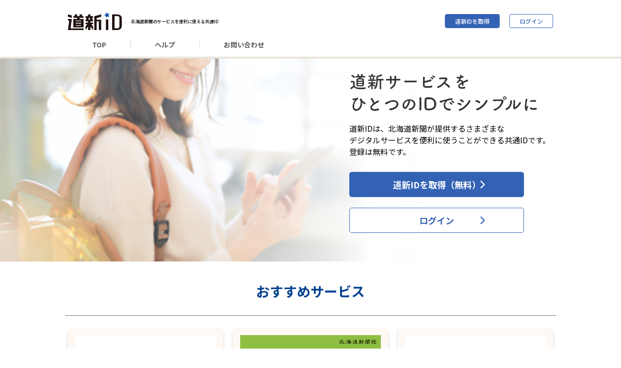

--- FILE ---
content_type: text/html; charset=UTF-8
request_url: https://id.hokkaido-np.co.jp/
body_size: 4354
content:
<!DOCTYPE html>
<html lang="ja">
<head>
<!-- Google Tag Manager -->
<script>(function(w,d,s,l,i){w[l]=w[l]||[];w[l].push({'gtm.start':
new Date().getTime(),event:'gtm.js'});var f=d.getElementsByTagName(s)[0],
j=d.createElement(s),dl=l!='dataLayer'?'&l='+l:'';j.async=true;j.src=
'https://www.googletagmanager.com/gtm.js?id='+i+dl;f.parentNode.insertBefore(j,f);
})(window,document,'script','dataLayer','GTM-MZB2Z66');</script>
<!-- End Google Tag Manager -->

<title>道新ID</title>
<meta charset="UTF-8" />
<meta name="Description" content="道新ID" />
<meta name="Keywords" content="道新ID" />
<meta name="viewport" content="width=device-width,initial-scale=1.0,maximum-scale=1.0">


<link rel="shortcut icon" href="//static.hokkaido-np.co.jp/files/idsite/img/favicon.ico" type="image/x-icon" />
<link rel="apple-touch-icon" sizes="180x180" href="//static.hokkaido-np.co.jp/files/idsite/img/apple-touch-icon.png">
<link rel="icon" type="image/png" sizes="32x32" href="//static.hokkaido-np.co.jp/files/idsite/img/favicon-32x32.png">
<link rel="icon" type="image/png" sizes="16x16" href="//static.hokkaido-np.co.jp/files/idsite/img/favicon-16x16.png">

<!-- ▼googleFont Noto Sans JP▼ -->
<link rel="preconnect" href="https://fonts.googleapis.com">
<link rel="preconnect" href="https://fonts.gstatic.com" crossorigin>
<link href="https://fonts.googleapis.com/css2?family=Noto+Sans+JP:wght@300;400;500;700&display=swap" rel="stylesheet">
	
<!-- ▼Font Awesome 6▼ -->
<link rel="stylesheet" type="text/css" href="//static.hokkaido-np.co.jp/files/idsite/css/doushin_font.css?ver6.1.0" />
	
<link rel="stylesheet" href="//static.hokkaido-np.co.jp/files/idsite/css/common.css?20230904" type="text/css" />
<link rel="stylesheet" href="//static.hokkaido-np.co.jp/files/idsite/css/style.css?20230904" type="text/css" />

<!-- ▼▼▼全ページ共通▼▼▼ -->
<script src="https://ajax.googleapis.com/ajax/libs/jquery/2.2.4/jquery.min.js"></script>
<!-- ▽▽▽ドロワーメニュー用（drawerというjqueryプラグインを使用▽▽▽ -->
<script type="text/javascript" src="//static.hokkaido-np.co.jp/files/idsite/js/lib/drawer/drawer.min.js"></script>
<script type="text/javascript" src="//static.hokkaido-np.co.jp/files/idsite/js/lib/drawer/iscroll.js"></script>
<link rel="stylesheet" type="text/css" href="//static.hokkaido-np.co.jp/files/idsite/js/lib/drawer/drawer.min.css" />
<!-- △△△ドロワーメニュー用（drawerというjqueryプラグインを使用）△△△ -->

<script type="text/javascript" src="//static.hokkaido-np.co.jp/files/idsite/js/scripts.js?1768625248"></script>
<script type="text/javascript" src="//static.hokkaido-np.co.jp/files/idsite/js/change_address_form.js?1768625248"></script>

<!-- ▲▲▲全ページ共通▲▲▲ -->

<!-- ▼▼▼トップページ専用▼▼▼ -->
<!-- ▽▽▽サービススライド用（swiperというjqueryプラグインを使用▽▽▽ -->
<script src="//static.hokkaido-np.co.jp/files/idsite/js/lib/swiper/swiper-bundle.min.js"></script>
<link rel="stylesheet" href="//static.hokkaido-np.co.jp/files/idsite/js/lib/swiper/swiper-bundle.min.css">
<!-- △△△サービススライド用（swiperというjqueryプラグインを使用）△△△ -->
<script type="text/javascript" src="//static.hokkaido-np.co.jp/files/idsite/js/top.js"></script>
<!-- ▲▲▲トップページ専用▲▲▲ -->

</head>
<body class="drawer drawer--right">
<!-- Google Tag Manager (noscript) -->
<noscript><iframe src="https://www.googletagmanager.com/ns.html?id=GTM-MZB2Z66"
height="0" width="0" style="display:none;visibility:hidden"></iframe></noscript>
<!-- End Google Tag Manager (noscript) -->


<!-- HEADER -->
<header class="header" id="header">
	<div class="wrapper">
		<div class="header_logo">
			<h1 class="logo">
				<a href="https://id.hokkaido-np.co.jp/">
					<img src="//static.hokkaido-np.co.jp/files/idsite/img/logo.svg" alt="道新ID" />
				</a>
			</h1>
			<div class="logo_catch">北海道新聞のサービスを便利に使える共通ID</div>
		</div>
		<ul class="header_tools">
			<li class="header_btn"><a href="/regist/doshin_id">道新IDを取得</a></li>
			<li class="header_btn login">
					<a href="/login/">ログイン</a>
				</li>
		</ul>
		<div class="header_nav">
			<div class="header_nav_item drawer-toggle"><a href="#"><span></span></a></div>
		</div>
	</div>
</header>
<!-- //HEADER -->
<!-- CONTAINER -->
<div class="container">

<!-- SP_NAV -->
<nav class="drawer-nav" id="sp_nav" role="navigation">
	<div class="drawer-menu">
		<div class="sp_nav_head">道新ID</div>
		<ul class="sp_nav_list">
			<li><a href="/">TOP</a></li>
			<li><a href="/page/help/">ヘルプ</a></li>
			<li><a href="/inquiry">お問い合わせ</a></li>
		</ul>
</nav>
<!-- //SP_NAV -->

<!-- GLOBAL_NAVI -->
<nav class="gnav">
	<div class="wrapper">
		<ul class="gnav_list">
			<li class="gnav_item"><a href="/">TOP</a></li>
			<li class="gnav_item"><a href="/page/help/">ヘルプ</a></li>
			<li class="gnav_item">
				<a href="/inquiry">お問い合わせ</a>
			</li>
		</ul>
	</div>
</nav>
<!-- //GLOBAL_NAVI -->


	<!-- MV -->
	<section class="mv">
		<div class="wrapper">
			<div class="mv_parts">
				<h2 class="mv_catch"><img src="//static.hokkaido-np.co.jp/files/idsite/img/mv_text.svg" alt="道新サービスをひとつのIDでシンプルに"></h2>
				<p class="mv_text">
					道新IDは、北海道新聞が提供するさまざまな<br class="pc_inline">デジタルサービスを便利に使うことができる共通IDです。<br class="pc_inline">登録は無料です。
				</p>
				<div class="contents_btn_link contents_btn_link_02">
					<a href="/regist/doshin_id">道新IDを取得（無料）</a>
				</div>
				<div class="contents_btn_link">
					<a href="/login">ログイン</a>
				</div>
			</div>
		</div>
	</section>
	<!-- //MV -->

	
		<section class="entry_parts">
		<div class="entry_btn_wrap">
			<div class="entry_btn">
				<a href="/regist/doshin_id"><span class="lh12">道新IDを取得<br>（無料）</span></a>
			</div>
			<div class="entry_btn login">
				<a href="/login">ログイン</a>
			</div>
		</div>
	</section>
	
	<!-- MAIN -->
	<div class="main">

				<section class="section section_rec">
			<div class="heading heading_type_01">
				<h2 class="heading_title">おすすめサービス</h2>
			</div>
			<div class="wrapper">
								<div class="rec_slide_wrap">

					<div class="swiper" id="rec_slide">
						<div class="swiper-wrapper rec_list">
							<div class="swiper-slide rec_item">
								<a href="https://www.hokkaido-np.co.jp/" target="_blank">
									<img src="//static.hokkaido-np.co.jp/files/idsite/img/rec_hokkaido_np.png" alt="北海道新聞デジタル">
									<div class="rec_title">北海道新聞デジタル</div>
									<div class="rec_text">道新IDを取得すると、北海道新聞デジタルの無料会員となります。無料会員は無料記事のほか、会員限定記事<img src="//static.hokkaido-np.co.jp/files/img/icon_key_free.svg" alt="会員限定記事（銀の鍵マーク）">を毎月5本お読みいただけます。</div>
								</a>
							</div>
							<div class="swiper-slide rec_item">
								<a href="https://shop.hokkaido-np.co.jp/" target="_blank">
									<img src="//static.hokkaido-np.co.jp/files/idsite/img/rec_ec.jpg" alt="北海道新聞通販ショップ">
									<div class="rec_title">北海道新聞通販ショップ</div>
									<div class="rec_text">道新が出版した本、朝刊のバックナンバー、こだわりの道産品などを販売しています。 </div>
								</a>
							</div>
							<div class="swiper-slide rec_item">
								<a href="https://bunbun.hokkaido-np.co.jp/" target="_blank">
									<img src="//static.hokkaido-np.co.jp/files/idsite/img/rec_bunbun.svg" alt="道新ぶんぶんクラブ">
									<div class="rec_title">道新ぶんぶんクラブ</div>
									<div class="rec_text">「学ぶ・楽しむ・役に立つ」をキャッチフレーズに2006年に始まった北海道新聞の会員組織です。道内約2000の加盟店（2022年1月現在）でさまざまな特典が受けられます。</div>
								</a>
							</div>
							<div id="cource_guidance" class="swiper-slide rec_item">
								<a href="https://www.hokkaido-np.co.jp/doshin_apl_intro/" target="_blank">
									<img src="//static.hokkaido-np.co.jp/files/idsite/img/rec_doshinapp.jpg" alt="道新アプリ">
									<div class="rec_title">道新アプリ</div>
									<div class="rec_text">北海道新聞のニュース情報のほか、プレゼントやイベント、加盟店で優待などが受けられる「道新ぶんぶんクラブ」のサービスがひとつになった、北海道新聞の総合サービスアプリです。</div>
								</a>
							</div>


							<div class="swiper-slide rec_item">
								<a href="https://www.doshinsports.com/" target="_blank">
									<img src="//static.hokkaido-np.co.jp/files/idsite/img/rec_douspo.jpg" alt="douspo">
									<div class="rec_title">道新スポーツ</div>
									<div class="rec_text">北海道日本ハムファイターズ、コンサドーレ札幌、レバンガ北海道などをはじめとする道内プロ・アマスポーツのニュースや話題を中心に、道新スポーツ記者のコラムなども掲載しています。</div>
								</a>
							</div>
						</div>
					</div>
					
					<div class="swiper-pagination"></div>
					<div class="swiper-button-prev"></div>
					<div class="swiper-button-next"></div>

				</div>
							</div>
		</section>
		

<section class="section section_service">
    <div class="heading heading_type_01">
        <h2 id="service_list_title" class="heading_title">道新IDでご利用いただける<br class="sp_inline">サービス一覧</h2>
    </div>
    <div class="wrapper">
        <div class="service_list">
            <div class="service_item">
                <div class="service_head">
                    <div class="service_thm">
                        <a href="https://www.hokkaido-np.co.jp/" target="_blank"><img src="//static.hokkaido-np.co.jp/files/idsite/img/service_digital.jpg" alt="北海道新聞デジタル"></a>
                    </div>
                    <h3 class="service_title sp_block">
                        <a href="https://www.hokkaido-np.co.jp/" target="_blank">北海道新聞デジタル</a>
                    </h3>
                </div>
                <div class="service_body">
                    <h3 class="service_title pc_block">
                        <a href="https://www.hokkaido-np.co.jp/" target="_blank">北海道新聞デジタル</a>
                    </h3>
                    <p class="service_text">
                        北海道新聞を月決め購読中の場合は、購読料そのままでデジタルもご利用いただける「紙面コース」や、有料記事が読み放題の「デジタルコース」、北海道外の方限定で新聞購読なしで北海道新聞がそのまま読める「ビューアーコース」などがあります。                 
                    </p>
                </div>
            </div>
                        <div class="service_item">
                <div class="service_head">
                    <div class="service_thm">
                        <a href="https://shop.hokkaido-np.co.jp/" target="_blank"><img src="//static.hokkaido-np.co.jp/files/idsite/img/service_ec.jpg" alt="北海道新聞通販ショップ"></a>
                    </div>
                    <h3 class="service_title sp_block">
                        <a href="https://shop.hokkaido-np.co.jp/" target="_blank">北海道新聞通販ショップ</a>
                    </h3>
                </div>
                <div class="service_body">
                    <h3 class="service_title pc_block">
                        <a href="https://shop.hokkaido-np.co.jp/" target="_blank">北海道新聞通販ショップ</a>
                    </h3>
                    <p class="service_text">
                        道新が出版した本、朝刊のバックナンバー、こだわりの道産品などを販売しています。会員登録をすると、北海道新聞公式オンラインショップの購入手続き時に商品送付先の情報が自動で入力されます。入力の手間がかからず買い物をすることができます。           </p>
                </div>
            </div>
                        <div class="service_item">
                <div class="service_head">
                    <div class="service_thm">
                        <a href="https://bunbun.hokkaido-np.co.jp/" target="_blank"><img src="//static.hokkaido-np.co.jp/files/idsite/img/service_bunbun.svg" alt="道新ぶんぶんクラブ"></a>
                    </div>
                    <h3 class="service_title sp_block">
                        <a href="https://bunbun.hokkaido-np.co.jp/" target="_blank">道新ぶんぶんクラブ</a>
                    </h3>
                </div>
                <div class="service_body">
                    <h3 class="service_title pc_block"><a href="https://bunbun.hokkaido-np.co.jp/" target="_blank">道新ぶんぶんクラブ</a></h3>
                    <p class="service_text">
                        「学ぶ・楽しむ・役に立つ」をキャッチフレーズに2006年に始まった北海道新聞の会員組織です。入会金、年会費は無料です。<br>
会員登録をすると、道内約2000の加盟店（2022年1月現在）で使える、割引や優待のお得なクーポンを使えます。また、映画試写会など会員限定イベント、商品モニターや新商品プレゼントに申し込むことができます。
                    </p>
                </div>
            </div>
                        <div id="cource_guidance" class="service_item">
                <div class="service_head">
                    <div class="service_thm">
                        <a href="https://www.hokkaido-np.co.jp/doshin_apl_intro/" target="_blank"><img src="//static.hokkaido-np.co.jp/files/idsite/img/service_doshinapp.jpg" alt="道新アプリ"></a>
                    </div>
                    <h3 class="service_title sp_block">
                        <a href="https://www.hokkaido-np.co.jp/doshin_apl_intro/" target="_blank">道新アプリ</a>
                    </h3>
                </div>
                <div class="service_body">
                    <h3 class="service_title pc_block">
                        <a href="https://www.hokkaido-np.co.jp/doshin_apl_intro/" target="_blank">道新アプリ</a>
                    </h3>
                    <p class="service_text">
                        道新アプリは、北海道新聞のニュース情報のほか「道新ぶんぶんクラブ」のサービスがひとつになった北海道新聞の総合サービスアプリです。会員登録で、スタンプラリーやクーポンなどのアプリ内のサービスが受けられます。
                    </p>
                </div>
            </div>
            
            
            <div class="service_item">
                <div class="service_head">
                    <div class="service_thm">
                        <a href="https://db.hokkaido-np.co.jp/" target="_blank"><img src="//static.hokkaido-np.co.jp/files/idsite/img/service_doshindb.jpg"></a>
                    </div>
                    <h3 class="service_title sp_block">
                        <a href="https://db.hokkaido-np.co.jp/" target="_blank">どうしんDB</a>
                    </h3>
                </div>
                <div class="service_body">
                    <h3 class="service_title pc_block"><a href="https://db.hokkaido-np.co.jp/" target="_blank">北海道新聞データベース・どうしんDB</a></h3>
                    <p class="service_text">
                        記事に出てきた単語を入力することで、北海道新聞に掲載された記事や切り抜きを検索することができます。<br>1988年7月からの北海道新聞の記事、93年9月（一部94年3月）からの地域面の記事を豊富に収録しています。期間に加え、掲載刊名、掲載面などでの絞り込みも可能となっています。
                    </p>
                </div>
            </div>
            
            <div class="service_item">
                <div class="service_head">
                    <div class="service_thm">
                        <a href="https://www.doshinsports.com/" target="_blank"><img src="//static.hokkaido-np.co.jp/files/idsite/img/service_douspo.jpg"></a>
                    </div>
                    <h3 class="service_title sp_block">
                        <a href="https://www.doshinsports.com/" target="_blank">道新スポーツ</a>
                    </h3>
                </div>
                <div class="service_body">
                    <h3 class="service_title pc_block"><a href="https://www.doshinsports.com/" target="_blank">道新スポーツ</a></h3>
                    <p class="service_text">
                        北海道日本ハムファイターズ、コンサドーレ札幌、レバンガ北海道などをはじめとする道内プロ・アマスポーツのニュースや話題を中心に、道新スポーツ記者のコラムなど、ここでしか読めないオリジナル記事をお届けします。
                    </p>
                </div>
            </div>
            
        </div>
        
    </div>
</section>


	</div>
	
<!-- FOOTER -->
<div class="footer">
	<div class="wrapper">
		<div class="fnav">
			<div class="fnav_item fnav_flex">
				<div class="fnav_col_01">
					<div class="fnav_title">道新IDについて</div>
				</div>
				<div class="fnav_col_02">
					<ul class="fnav_list">
						<li><a href="/page/agreement">会員規約</a></li>
						<li><a href="https://www.hokkaido-np.co.jp/register/privacy/" target="_blank">プライバシーポリシー</a></li>
					</ul>
				</div>
			</div>
		</div>
		<!-- //fnav -->
		<p class="footer_text">
			本サイト内に掲載の記事、写真などの一切の無断転載を禁じます。 ニュースの一部は共同通信などの配信を受けています。すべての著作権は北海道新聞社ならびにニュース配信元である通信社、情報提供者に帰属します。
		</p>
		<div class="copyright">Copyright © The Hokkaido Shimbun Press.</div>
	</div>
</div>
<!-- //FOOTER -->




<div class="container">
</body>
</html>


--- FILE ---
content_type: text/css
request_url: https://static.hokkaido-np.co.jp/files/idsite/css/common.css?20230904
body_size: 3420
content:
@charset "utf-8";

/* ****************************************************************** 

	--common.css--
	
	0. BoxModel change

	1. Common setting
		1-1. Reset styles
		1-2. BoxModel styles
		1-3. Text styles
		1-4. Heading styles
		1-5. Button styles
		1-8. Form styles
		1-9. Other styles
		1-99. VisualFormattingModel styles

	99. SP

****************************************************************** */

/*==================================================================
	0. BoxModel change
===================================================================*/
*, *:before, *:after {
	-moz-box-sizing: border-box;
	-webkit-box-sizing: border-box;
	box-sizing: border-box;
}

/*==================================================================
	1. Common setting
===================================================================*/
/* ------------------------------------------------------------------
	1-1. Reset styles
-------------------------------------------------------------------*/
body,div,dl,dt,dd,ul,ol,li,h1,h2,h3,h4,h5,h6,pre,form,fieldset,input,textarea,p,blockquote,th,td,figure { 
	margin: 0;
	padding: 0;
}
fieldset { 
	border: 0;
}
img { 
	border-style: none;
	vertical-align: top;
	max-width: 100%;
	height: auto;
}
ol,ul {
	list-style: none;
}
caption {
	text-align: left;
}
h1,h2,h3,h4,h5,h6 {
	font-size: 100%;
}
q:before,q:after {
	content: '';
}
abbr,acronym { 
	border: 0;
}
table {
	width: 100%;
}

/* ------------------------------------------------------------------
	1-2. BoxModel styles
-------------------------------------------------------------------*/
.pt_00 { padding-top: 0 !important;}
.pt_10 { padding-top: 10px !important;}
.pt_20 { padding-top: 20px !important;}
.pt_30 { padding-top: 30px !important;}
.pt_40 { padding-top: 40px !important;}
.pt_50 { padding-top: 50px !important;}
.pb_00 { padding-bottom: 0 !important;}
.pb_10 { padding-bottom: 10px !important;}
.pb_20 { padding-bottom: 20px !important;}
.pb_30 { padding-bottom: 30px !important;}
.pb_40 { padding-bottom: 40px !important;}
.pb_50 { padding-bottom: 50px !important;}
.pl_10 { padding-left: 10px !important;}
.pl_20 { padding-left: 20px !important;}
.pl_30 { padding-left: 30px !important;}
.pr_10 { padding-right: 10px !important;}
.pr_20 { padding-right: 20px !important;}
.pr_30 { padding-right: 30px !important;}
.mt_00 { margin-top: 0 !important;}
.mt_10 { margin-top: 10px !important;}
.mt_20 { margin-top: 20px !important;}
.mt_30 { margin-top: 30px !important;}
.mt_40 { margin-top: 40px !important;}
.mt_50 { margin-top: 50px !important;}
.mr_10 { margin-right: 10px !important;} 
.mr_20 { margin-right: 20px !important;} 
.mr_30 { margin-right: 30px !important;} 
.ml_10 { margin-left: 10px !important;} 
.ml_20 { margin-left: 20px !important;} 
.ml_30 { margin-left: 30px !important;} 
.mb_00 { margin-bottom: 0 !important;}
.mb_10 { margin-bottom: 10px !important;}
.mb_20 { margin-bottom: 20px !important;}
.mb_30 { margin-bottom: 30px !important;}
.mb_40 { margin-bottom: 40px !important;}
.mb_50 { margin-bottom: 50px !important;}

.highlight_box {
	background: #F7F7F7;
	border-radius: 10px;
	padding: 15px 20px;
}

.bg_beige { background: #F9F5F2;}
.bg_dark_beige { background: #E6DACB;}
.bd_beige_top3 { border-top: 3px solid #EEEAE0;}
.bd_beige_top6 { border-top: 6px solid #EEEAE0;}

.align_left { text-align: left;}
.align_right { text-align: right;}
.align_center { text-align: center;}

/** ボーダー切り替え **/
.hide_border_top { border-top: none !important;} 
.hide_border_btm { border-top: none !important;} 

/** 要素の非表示化 **/
.d_none { display: none !important; }


/* ------------------------------------------------------------------
	1-3. Text styles
-------------------------------------------------------------------*/
.f10 { font-size: 10px;}
.f12 { font-size: 12px;}
.f14 { font-size: 14px;}
.f16 { font-size: 16px;}
.f18 { font-size: 18px;}
.f20 { font-size: 20px;}
.f22 { font-size: 22px;}
.f24 { font-size: 24px;}
.f26 { font-size: 26px;}
.f28 { font-size: 28px;}
.f30 { font-size: 30px;}
.lh12 { line-height: 1.2;}
.lh14 { line-height: 1.4;}
.lh16 { line-height: 1.6;}
.lh18 { line-height: 1.8;}
.lh20 { line-height: 2;}

.f_color_base { color: #3362B5;}/* MAIN_COLOR */
.f_color_red { color: #ED5024;}
.f_color_black { color: #000;}
.f_color_gray { color: #7b7b7b;}

.text_indent_01 {
	padding-left: 1em;
	text-indent: -1em;
}
.text_indent_02 {
	padding-left: 2em;
	text-indent: -2em;
}
.text_indent_03 {
	padding-left: 3em;
	text-indent: -3em;
}

/* ------------------------------------------------------------------
	1-4. Heading styles
-------------------------------------------------------------------*/
.heading {
	text-align: center;
}
.heading_title {
	font-size: 28px;
	font-weight: 700;
	color: #00418F;
}

/* ------------------------------------
	Heading（type1）_PAGETITLE
------------------------------------*/
.heading_type_01 {
	padding-bottom: 30px;
}

/* ------------------------------------
	Heading（type2）
------------------------------------*/
.heading_type_02 {
	border-bottom: 3px solid #3362B5;
	padding-bottom: 15px;
	text-align: left;
}
.heading_type_02 .heading_title {
	font-size: 22px;
	color: #000;
}

/* ------------------------------------
	Heading（type3）
------------------------------------*/
.heading_type_03 {
	padding-bottom: 20px;
	text-align: left;
}
.heading_type_03 .heading_title {
	font-size: 22px;
	font-weight: 500;
	color: #00418F;
}

/* ------------------------------------------------------------------
	1-5. Button styles
-------------------------------------------------------------------*/
.contents_btn {
	text-align: center;
	margin: 50px 0;
}
.contents_btn_link {
	display: inline-block;
	width: 360px;
	text-align: center;
}
.contents_btn_link a {
	display: block;
	background: #FFF;
	border: 1px solid #3362B5;
	border-radius: 5px;
	padding: 12px 0 12px;
	font-size: 18px;
	font-weight: 700;
	color: #3362B5;
	position: relative;
	-webkit-transition: .3s;
	transition: .3s;
}
.contents_btn_link a:after {
	font-family: "Font Awesome 6 Free";
	font-weight: 900;
	content: "\f054";
	position: absolute;
	top: 50%;
	right: 80px;
	-webkit-transform: translateY(-50%);
	-ms-transform: translateY(-50%);
	transform: translateY(-50%);
	font-size: 18px;
	-webkit-transition: .3s;
	transition: .3s;
}
.contents_btn_link a:hover {
	background: #F0F6FF;
	color: #3362B5;
}

/* アイコン無しver */
.contents_btn_link.no_icon a:after {
	display: none;
}

/* ------------------------------------
	ボタン（青背景）
------------------------------------*/
.contents_btn_link_02 a {
	background: #3362B5;
	color: #FFF;
}
.contents_btn_link_02 a:hover {
	background: #1C418F;
	border: 1px solid #1C418F;
	color: #FFF;
}

/* ------------------------------------
	ボタン（左矢印）
------------------------------------*/
.contents_btn_link_left a:after {
    font-family: "Font Awesome 6 Free";
    font-weight: 900;
    content: "\f053";
    position: absolute;
    top: 50%;
    left: 80px;
	right: unset;
    -webkit-transform: translateY(-50%);
    -ms-transform: translateY(-50%);
    transform: translateY(-50%);
    font-size: 18px;
    -webkit-transition: .3s;
    transition: .3s;
}

/* ------------------------------------
	ボタン（小さめ（表の中などで使用する用））
------------------------------------*/
.contents_btn_link_inner a {
	font-size: 16px;
	padding: 8px;
    margin-top: 8px;
    width: 65%;
}

/* ------------------------------------------------------------------
	1-8. Form styles
-------------------------------------------------------------------*/
input[type="text"],
input[type="email"],
input[type="password"],
select,
textarea {
	-webkit-appearance: none;
	-moz-appearance: none;
	appearance: none;
	outline: none;
	font-family: inherit;
	font-size: 14px;
	color: inherit;
	vertical-align: middle;
}
select::-ms-expand {
	display: none;
}
button {
	-webkit-appearance: none;
	-moz-appearance: none;
	appearance: none;
	background: none;
	border: none;
	border-radius: 0;
	outline: none;
	font-family: inherit;
}
input[type="text"]:focus,
input[type="email"]:focus,
input[type="password"]:focus,
select:focus,
textarea:focus {
	transition: all 0.5s;
}

/*-------------------------------*/
/*	オートフィル時の背景色を無効に
/*-------------------------------*/
input:-webkit-autofill {
	box-shadow: 0 0 0px 999px #FFF inset;
}

/*-------------------------------*/
/*	placeholder
/*-------------------------------*/
input::-webkit-input-placeholder {
	color: #AAAAAA;
}
input::-moz-placeholder {
	color: #AAAAAA;
	opacity: 1;
}
input:-ms-input-placeholder {
	color: #AAAAAA;
}

/*-------------------------------*/
/*	必須
/*-------------------------------*/
.form_subject_req::after {
	content: "必須";
	display: inline-block;
	background: #EE6640;
	border-radius: 4px;
	padding:0 6px;
	margin-left: 15px;
	font-size: 14px;
	font-weight: 700;
	color: #fff;
}

/*-------------------------------*/
/*	要素を横に並べる
/*-------------------------------*/
.form_flex {
	display: -webkit-box;
	display: -ms-flexbox;
	display: flex;
	-webkit-box-align: center;
	-ms-flex-align: center;
	align-items: center;
}
.form_sub_flex {
	display: -webkit-box;
	display: -ms-flexbox;
	display: flex;
	-webkit-box-align: center;
	-ms-flex-align: center;
	align-items: center;
}
.form_flex .form_sub_flex:not(:last-child) {
	margin-right: 15px;
}
.form_flex_item.joint {
	font-size: 14px;
	white-space: nowrap;
}
.form_flex .form_flex_item:not(:first-child) {
	margin-left: 10px;
}

/*-------------------------------*/
/*	text
/*-------------------------------*/
.form_text {
	background: #fff;
	border: 1px solid #333333;
	border-radius: 4px;
	padding: 8px 15px;
	width: 100%;
}
.form_text_02 {
	width: 100px;
}

/* エラー時 */
.form_text_error {
	background: #FEF1ED;
	border: 1px solid #EE6640;
}

/*-------------------------------*/
/*	textarea
/*-------------------------------*/
.form_textarea {
	background: #fff;
	border: 1px solid #333333;
	border-radius: 4px;
	padding: 8px 15px;
	width: 100%;
	height: 140px;
}

/*-------------------------------*/
/*	select
/*-------------------------------*/
.form_select_wrap {
	position: relative;
}
.form_select_wrap::before {
	font-family: "Font Awesome 6 Free";
	font-weight: 900;
	content: "\f078";
	position: absolute;
	top: 50%;
	right: 10px;
	-webkit-transform: translateY(-50%);
	-ms-transform: translateY(-50%);
	transform: translateY(-50%);
	z-index: 1;
	pointer-events: none;
	font-size: 14px;
	color: #AAA;
}
.form_select {
	background: #fff;
	border: 1px solid #333;
	border-radius: 4px;
	width: 100%;
	padding: 8px 35px 8px 15px;
}
.form_select_02 {
	width: 100px;
}
.form_select_03 {
	width: 300px;
}

/* エラー時 */
.form_select_error {
	border: 1px solid #EE6640;
}

/*-------------------------------*/
/*	checkbox
/*-------------------------------*/
.form_checkbox {
	display: none;
}
.form_checkbox_parts {
	display: inline-block;
	padding-left: 28px;
	font-size: 14px;
	position: relative;
	margin-bottom: 15px;
}
.form_checkbox_parts::before {
	content: "";
	display: block;
	background: #fff;
	border: 1px solid #B4B6B8;
	width: 20px;
	height: 20px;
	position: absolute;
	top: 0;
	left: 0;
}
.form_checkbox:checked + .form_checkbox_parts::before {
	background: #3362B5;
}
.form_checkbox:checked + .form_checkbox_parts::after {
	content: "";
	display: block;
	border-bottom: 2px solid #FFFFFF;
	border-right: 2px solid #FFFFFF;
	width: 6px;
	height: 11px;
	position: absolute;
	top: 3px;
	left: 7px;
	transform: rotate(40deg);
}

/* checkbox（テキストなし） */
.form_check_part {
	content: "";
	display: block;
	border: 1px solid #B4B6B8;
	width: 20px;
	height: 20px;
	margin: 0 auto;
	position: relative;
}
.form_checkbox:checked + .form_check_part {
	background: #3362B5;
}
.form_checkbox:checked + .form_check_part::after {
	content: "";
	border-bottom: 2px solid #FFFFFF;
	border-right: 2px solid #FFFFFF;
	width: 6px;
	height: 11px;
	position: absolute;
	top: 2px;
	left: 6px;
	transform: rotate(40deg);
}

/*-------------------------------*/
/*	radio
/*-------------------------------*/
.form_radio {
	display: none;
}
.form_radio + label {
	padding-left: 28px;
	margin-right: 35px;
	font-size: 14px;
	position: relative;
}
.form_radio + label::before {
	content: "";
	display: block;
	border: 1px solid #333;
	border-radius: 50%;
	width: 18px;
	height: 18px;
	position: absolute;
	top: 50%;
	left: 0;
	-webkit-transform: translateY(-50%);
	-ms-transform: translateY(-50%);
	transform: translateY(-50%);
}
.form_radio:checked + label {
	/*color: #009a9a;*/
}
.form_radio:checked + label::after {
	content: "";
	display: block;
	background: #3362B5;
	border-radius: 50%;
	width: 10px;
	height: 10px;
	position: absolute;
	top: 50%;
	left: 4px;
	-webkit-transform: translateY(-50%);
	-ms-transform: translateY(-50%);
	transform: translateY(-50%);
}

/* エラー時 */
.form_radio_error + label::before {
	background: #FEF1ED;
	border: 1px solid #EE6640;
}

/* 選択肢横並び */
label.label_inline{
    display:inline-block;
    width:45%;
    margin:0 5px 5px 0;
}

/*-------------------------------*/
/*	button
/*-------------------------------*/
.form_btn_wrap {
	margin: 50px 0;
	text-align: center;
}
.form_btn {
	background: #3362B5;
	border: 1px solid #3362B5;
	border-radius: 5px;
	width: 360px;
	padding: 12px 0;
	font-size: 18px;
	font-weight: 700;
	color: #FFF;
	cursor: pointer;
	position: relative;
}
.form_btn:hover {
	background: #1C418F;
}
.form_btn::after {
	font-family: "Font Awesome 6 Free";
	font-weight: 900;
	content: "\f054";
	font-size: 13px;
	color: #fff;
	position: absolute;
	top: 50%;
	right: 70px;
	-webkit-transform: translateY(-50%);
	-ms-transform: translateY(-50%);
	transform: translateY(-50%);
	-webkit-transition: .3s;
	transition: .3s;
}

.form_btn.no_icon::after {
    display:none;
}

/* 白色ver */
.form_btn_02 {
	background: #fff;
	border: 1px solid #3362B5;
	border-radius: 5px;
	width: 360px;
	padding: 12px 0;
	font-size: 18px;
	font-weight: 700;
	color: #3362B5;
	cursor: pointer;
	position: relative;
}
.form_btn_02:hover {
	background: #F0F6FF;
	color: #3362B5;
}
.form_btn_02::after {
	font-family: "Font Awesome 6 Free";
	font-weight: 900;
	content: "\f053";
	font-size: 13px;
	color: #3362B5;
	position: absolute;
	top: 50%;
	left: 70px;
	-webkit-transform: translateY(-50%);
	-ms-transform: translateY(-50%);
	transform: translateY(-50%);
	-webkit-transition: .3s;
	transition: .3s;
}
.form_btn_02.no_icon::after {
    display:none;
}

/* グレーver */
.form_btn_03 {
    border:#999;
	background: #aaa;
	color: #fff;
}
.form_btn_03:hover {
    border:#999;
	background: #ccc;
	color: #fff;
}
.form_btn_03::after {
	color: #fff;
}


/* form_btn_two */
.form_btn_two .form_btn,
.form_btn_two .form_btn_02 {
	width: 300px;
}
.form_btn_two .form_btn:not(:first-of-type) {
	margin-left: 20px;
}
.form_btn_two .form_btn_02:not(:first-of-type) {
	margin-right: 20px;
}
.form_btn_two .form_btn::after {
	right: 30px;
}
.form_btn_two .form_btn_02::after {
    left: 30px;
}


/*-------------------------------*/
/*	assist
/*-------------------------------*/
.form_assist {
	margin-top: 5px;
	font-size: 14px;
}
.form_assist_ref {
	padding-left: 28px;
}

/*-------------------------------*/
/*	エラー
/*-------------------------------*/
/* form_error_area */
.error_area {
	background: #FFF1ED;
	border-radius: 2px;
	padding: 15px 30px;
	margin-bottom: 30px;
}
.error_area .error_text:not(:last-child) {
	margin-bottom: 10px;
}
.error_text {
	position: relative;
	padding-left: 30px;
}
.error_text::before {
	font-family: "Font Awesome 6 Free";
	font-weight: 900;
	content: "\21";
	display: inline-block;
	background: #EE6640;
	border-radius: 50px;
	width: 20px;
	height: 20px;
	font-size: 14px;
	color: #fff;
	text-align: center;
	line-height: 20px;
	position: absolute;
	top: 4px;
	left: 0;
}

/* form_error */
.form_error {
	margin-bottom: 5px;
	font-size: 11px;
	font-weight: 700;
	color: #ED5024;
}

/* ------------------------------------------------------------------
	1-9. Other styles
-------------------------------------------------------------------*/
/*-------------------------------*/
/*	スクロールバー
/*-------------------------------*/
.scroll_area::-webkit-scrollbar {
	width: 8px;
	height: 8px;
}
.scroll_area::-webkit-scrollbar-track {
	/*background: #FFF;*/
}
.scroll_area::-webkit-scrollbar-thumb {
	background: #CBC6BA;
	border-radius: 10px;
}


/* ------------------------------------------------------------------
	1-99. VisualFormattingModel styles
-------------------------------------------------------------------*/
.pc_block {
	display: block !important;
}
.pc_inline {
	display: inline !important;
}
.sp_block {
	display: none !important;
}
.sp_inline {
	display: none !important;
}

/* ------------------------------------
	CLEARFIX
------------------------------------*/
.cf:after {
	content: "";
	display: block;
	clear: both;
}





/*==================================================================
	99 SP
===================================================================*/

@media only screen and (max-width: 640px) {
	
/*==================================================================
	1. Common setting
===================================================================*/
/* ------------------------------------------------------------------
	1-4. Heading styles
-------------------------------------------------------------------*/
.heading_title {
	font-size: 24px;
}

/* ------------------------------------
	Heading（type2）
------------------------------------*/
.heading_type_02 {
	padding-bottom: 10px;
}
.heading_type_02 .heading_title {
	font-size: 18px;
}

/* ------------------------------------
	Heading（type3）
------------------------------------*/
.heading_type_03 .heading_title {
	font-size: 18px;
}

/* ------------------------------------------------------------------
	1-5. Button styles
-------------------------------------------------------------------*/
.contents_btn_link {
	width: 100%;
}
.contents_btn_link a {
	font-size: 16px;
}

/* ------------------------------------------------------------------
	1-8. Form styles
-------------------------------------------------------------------*/
input[type="text"],
input[type="email"],
input[type="password"],
select,
textarea {
	font-size: 14px;
}

/*-------------------------------*/
/*	text
/*-------------------------------*/
.form_text_02 {
	width: 100%;
}

/*-------------------------------*/
/*	select
/*-------------------------------*/
.form_select_02 {
	width: auto;
}
.form_select_03 {
	width: auto;
}

/*-------------------------------*/
/*	button
/*-------------------------------*/
.form_btn {
	width: 100%;
	font-size: 16px;
}
.form_btn:not(:first-of-type) {
	margin-top: 25px;
}
.form_btn::after {
	display: none;
}
.form_btn span {
	padding-left: 20px;
}
.form_btn span::after {
	font-family: "Font Awesome 6 Free";
	font-weight: 900;
	content: "\f054";
	margin-left: 15px;
}

.form_btn_02 {
	width: 100%;
	font-size: 16px;
}
.form_btn_02:not(:first-of-type) {
	margin-top: 25px;
}
.form_btn_02::after {
	display: none;
}
.form_btn_02 span {
	padding-right: 20px;
}
.form_btn_02::before {
	font-family: "Font Awesome 6 Free";
	font-weight: 900;
	content: "\f053";
	margin-right: 15px;
}

/* form_btn_two */
.form_btn_two .form_btn {
	width: 100%;
}
.form_btn_two .form_btn:not(:first-of-type) {
	margin-left: 0;
}
.form_btn_two .form_btn_02 {
	width: 100%;
}
.form_btn_two .form_btn_02:not(:first-of-type) {
	margin-left: 0;
}

/*-------------------------------*/
/*	エラー
/*-------------------------------*/
/* form_error_area */
.error_area {
	padding: 10px 15px;
}

/* ------------------------------------------------------------------
	1-99. VisualFormattingModel styles
-------------------------------------------------------------------*/
.pc_block {
	display: none !important;
}
.pc_inline {
	display: none !important;
}
.sp_block {
	display: block !important;
}
.sp_inline {
	display: inline-block !important;
}



.form_radio + label {
	padding-left: 28px;
	margin-right: 25px;
	font-size: 14px;
	position: relative;
}


}

--- FILE ---
content_type: text/css
request_url: https://static.hokkaido-np.co.jp/files/idsite/css/style.css?20230904
body_size: 6489
content:
@charset "utf-8";

/* ******************************************************************

	--style.css--

	1. Style setting
		1-1. Base styles
		1-2. Structure styles

	2. Layout setting
		2-1. Header styles
		2-2. GlobalNavi styles
		2-3. Footer styles
		2-6. Page styles

	99. SP

****************************************************************** */

/*==================================================================
	1. Base setting
===================================================================*/
/* ------------------------------------------------------------------
	1-1. Base styles
-------------------------------------------------------------------*/
body {
	font-family: 'Noto Sans JP', sans-serif;
	font-size: 16px;
	font-weight: 400;/* Noto Sans JP Regular */
	color: #000;
	min-width: 1240px;
	-webkit-text-size-adjust: none;
}

a { color: #00418F; text-decoration: none; outline: none;}
a:hover { color: #0480ff;}

a.underline { text-decoration: underline;}
a.underline:hover { text-decoration: none;}

/* ------------------------------------------------------------------
	1-2. Structure styles
-------------------------------------------------------------------*/
.container { }
.section {
	padding: 60px 0;
}
.wrapper {
	width: 1000px;
	margin: 0px auto;
}
.inner {
	padding: 0 150px;
}

/*==================================================================
	2. Layout setting
===================================================================*/

/* ------------------------------------------------------------------
	2-1. Header styles
-------------------------------------------------------------------*/
.header .wrapper {
	display: -webkit-box;
	display: -ms-flexbox;
	display: flex;
	-webkit-box-pack: justify;
	-ms-flex-pack: justify;
	justify-content: space-between;
	-webkit-box-align: center;
	-ms-flex-align: center;
	align-items: center;
	padding: 25px 0 20px 0;
}
.logo {
	display: inline-block;
	vertical-align: middle;
}
.logo img {
	max-height: 37px;
}
.logo_catch {
	display: inline-block;
	margin-left: 15px;
	font-size: 9px;
	font-weight: 500;
}

/* お申し込み／ログインボタン */
.header_tools {
	display: -webkit-box;
	display: -ms-flexbox;
	display: flex;
	-webkit-box-align: center;
	-ms-flex-align: center;
	align-items: center;
}
.header_btn {
	margin-left: 20px;
}
.header_btn a {
	background: #3362B5;
	border: 1px solid #3362B5;
	border-radius: 4px;
	display: block;
	padding: 5px 20px;
	font-size: 12px;
	font-weight: 500;
	color: #FFF;
	-webkit-transition: .3s;
	transition: .3s;
}
.header_btn a:hover {
	background: #1C418F;
	border: 1px solid #1C418F;
}
.header_btn.login a {
	background: #FFF;
	border: 1px solid #3362B5;
	color: #3362B5;
}
.header_btn.login a:hover {
	background: #F0F6FF;
}

/* ウェルカムメッセージ */
.header_userinfo {
	font-size: 12px;
	color: #5D5D5D;
}

/* header_nav（SP版のみ表示） */
.header_nav {
	display: none;
}

/* ------------------------------------------------------------------
	2-1_1. SpNavi styles
-------------------------------------------------------------------*/
#sp_nav {
	display: none;
}

/* ------------------------------------------------------------------
	2-2. GlobalNavi styles
-------------------------------------------------------------------*/
.gnav {
	border-bottom: 4px solid #EAE4DA;
}
.gnav .wrapper {
	display: -webkit-box;
	display: -ms-flexbox;
	display: flex;
	-webkit-box-align: center;
	-ms-flex-align: center;
	align-items: center;
}
.gnav_list {
	display: -webkit-box;
	display: -ms-flexbox;
	display: flex;
}
.gnav_item {
	text-align: center;
	font-size: 14px;
	font-weight: 700;
	position: relative;
}
.gnav_item::after {
	content: '';
	background: #D9D3C5;
	width: 1px;
	height: 16px;
	position: absolute;
	top: 2px;
	left: 0;
}
.gnav_item:first-child::after {
	display: none;
}
.gnav_item > a {
	display: block;
	padding: 0 50px 15px;
	color: #5D5D5D;
	position: relative;
}
.gnav_item > a:hover {
	color: #3362B5;
}
.gnav_item > a:hover::after { 
	content: '';
	background: #3362B5;
	width: 100%;
	height: 4px;
	position: absolute;
	bottom: -4px;
	left: 0;
}

/* ------------------------------------------------------------------
	2-3. Footer styles
-------------------------------------------------------------------*/
.footer {
	background: #F3ECE6;
	padding: 30px 0;
	color: #333;
}
.footer .wrapper {
	width: 1200px;
	margin: 0 auto;
}
.fnav {
	border-bottom: 2px solid #DBD3C5;
}
.fnav_item {
	padding-bottom: 20px;
}
.fnav_flex {
	display: -webkit-box;
	display: -ms-flexbox;
	display: flex;
}
.fnav_col_01 {
	width: 230px;
}
.fnav_col_02 {
	-webkit-box-flex: 1;
	-ms-flex: 1;
	flex: 1;
}
.fnav_title {
	font-size: 14px;
	font-weight: 700;
}
.fnav_list {
	font-size: 0;
}
.fnav_list li {
	border-right: 1px solid #333;
	padding-right: 15px;
	margin: 3px 15px 10px 0;
	display: inline-block;
	font-size: 12px;
	line-height: 1.2;
}
.fnav_list li:last-child {
	border: none;
}
.fnav_list a {
	color: inherit;
}
.fnav_list a:hover {
	text-decoration: underline;
}
.footer_text {
	padding: 25px 0 20px 0;
	font-size: 10px;
	text-align: center;
}
.copyright {
	text-align: center;
	font-size: 10px;
}

/* ------------------------------------------------------------------
	2-6. Page styles
-------------------------------------------------------------------*/

/* ------------------------------------
	道新ID トップ ここから
------------------------------------*/
/* mv */
.mv {
	background: url(../img/mv.svg) no-repeat left top;
	background-size: cover;
}
.mv .wrapper {
	height: 420px;
	position: relative;
}
.mv_parts {
	width: 420px;
	position: absolute;
	top: 20px;
	right: 0;
}
.mv_catch {
	margin-bottom: 15px;
}
.mv_text {
	margin-bottom: 30px;
}
.mv .contents_btn_link_02 {
	margin-bottom: 22px;
}

/* SP用_登録／ログインボタン */
.entry_parts {
	display: none;
}

@media only screen and (max-width: 640px) {
	.mv {
		background: url(../img/mv_sp.svg) no-repeat left top;
		background-size: cover;
	}
	.mv .wrapper {
		height: 160px;
	}
	.mv_parts {
		width: 51.2%;
		position: absolute;
		top: 50%;
		left: 43.6%;
		-webkit-transform: translateY(-50%);
		-ms-transform: translateY(-50%);
		transform: translateY(-50%);
	}
	.mv_catch {
		margin-bottom: 10px;
	}
	.mv_text {
		margin-bottom: 0;
		font-size: 10px;
	}
	.mv .contents_btn_link {
		display: none;
	}
	
	/* SP用_登録／ログインボタン */
	.entry_parts {
		display: block;
		background: #F9F5F2;
		padding: 20px 18px;
	}
	.entry_btn_wrap {
		display: -webkit-box;
		display: -ms-flexbox;
		display: flex;
		-webkit-box-pack: justify;
		-ms-flex-pack: justify;
		justify-content: space-between;
	}
	.entry_btn {
		width: 48%;
		text-align: center;
	}
	.entry_btn a {
		display: -webkit-box;
		display: -ms-flexbox;
		display: flex;
		-webkit-box-pack: center;
		-ms-flex-pack: center;
		justify-content: center;
		-webkit-box-align: center;
		-ms-flex-align: center;
		align-items: center;
		background: #3362B5;
		border: 1px solid #3362B5;
		border-radius: 5px;
		padding: 12px 25px;
		height: 100%;
		font-size: 16px;
		font-weight: 700;
		color: #FFF;
		position: relative;
	}
	.entry_btn a:after {
		font-family: "Font Awesome 6 Free";
		font-weight: 900;
		content: "\f054";
		position: absolute;
		top: 50%;
		right: 15px;
		-webkit-transform: translateY(-50%);
		-ms-transform: translateY(-50%);
		transform: translateY(-50%);
		color: #FFF;
	}
	.entry_btn.login a {
		background: #FFF;
		color: #3362B5;
	}
	.entry_btn.login a:after {
		color: #3362B5;
	}
	
}

/* おすすめサービス */
.section_rec {
	padding-top: 40px;
}
.section_rec .wrapper {
	border-top: 1px solid #707070;
	width: 1012px;
	padding: 25px 0 50px 0;
}
.rec_slide_wrap {
	position: relative;
}
#rec_slide {
	padding: 0 6px 6px 6px;
}
#rec_slide .swiper-slide {
	height: auto;
}
.rec_item {
	background: #FEF9F4;
	border-radius: 10px;
	box-shadow: 0 3px 6px rgba(0,0,0,0.16);
}
.rec_item a {
	display: block;
	padding: 15px 15px 30px;
	color: #000;
}
.rec_title {
	display: -webkit-box;
	display: -ms-flexbox;
	display: flex;
	-webkit-box-pack: center;
	-ms-flex-pack: center;
	justify-content: center;
	-webkit-box-align: center;
	-ms-flex-align: center;
	align-items: center;
	height: 100px;
	font-size: 20px;
	font-weight: 700;
	text-align: center;
}
.rec_text { }

/* ページネーションのスタイル */
.rec_slide_wrap .swiper-pagination-bullets.swiper-pagination-horizontal {
	bottom: -35px;
	z-index:-99;
}
.rec_slide_wrap .swiper-pagination-horizontal.swiper-pagination-bullets .swiper-pagination-bullet {
	background: #D9D3C5;
	width: 12px;
	height: 12px;
	margin: 0 8px;
	opacity: 1;
}
.rec_slide_wrap .swiper-pagination-horizontal.swiper-pagination-bullets .swiper-pagination-bullet-active {
	background: #3362B5;
}

/* 前ページ、次ページボタンのスタイル */
.rec_slide_wrap .swiper-button-prev,
.rec_slide_wrap .swiper-button-next {
	width: 68px;
	height: 68px;
	margin-top: -34px;
	outline: none;
}
.rec_slide_wrap .swiper-button-prev:after,
.rec_slide_wrap .swiper-button-next:after {
	display: none;
}
.rec_slide_wrap .swiper-button-next {
	background: url(../img/button_next.svg) no-repeat left center;
	background-size: 68px 68px;
	right: -40px;
}
.rec_slide_wrap .swiper-button-prev {
	background: url(../img/button_prev.svg) no-repeat left center;
	background-size: 68px 68px;
	left: -40px;
}

@media only screen and (max-width: 640px) {
	.section.section_rec {
		padding-top: 40px;
	}
	.section_rec .wrapper {
		border-top: 1px solid #DAD3C6;
		width: 100%;
		padding: 40px 0 50px 0;
	}
	#rec_slide {
		padding: 0 0 6px 20px;
	}
	.rec_item a {
		padding: 14px 14px 25px;
	}
	.rec_title {
		height: 75px;
		font-size: 18px;
	}
	.rec_text {
		font-size: 14px;
		line-height: 1.7;
	}

	/* 前ページ、次ページボタンのスタイル */
	.rec_slide_wrap .swiper-button-prev,
	.rec_slide_wrap .swiper-button-next {
		width: 50px;
		height: 50px;
		margin-top: -25px;
		z-index: 1;
	}
	.rec_slide_wrap .swiper-button-next {
		background-size: 50px 50px;
		right: 0;
	}
	.rec_slide_wrap .swiper-button-prev {
		background-size: 50px 50px;
		left: 0;
	}

}

/* サービス一覧 */
.section_service {
	background: #F9F5F2;
}
.service_list {
	background: #FFF;
}
.service_item {
	display: -webkit-box;
	display: -ms-flexbox;
	display: flex;
	-webkit-box-pack: justify;
	-ms-flex-pack: justify;
	justify-content: space-between;
	border-bottom: 1px dashed #D0D0D0;
	padding: 30px;
}
.service_item:last-of-type {
	border: none;
}
.service_head {
	width: 260px;
	margin-right: 50px;
}
.service_body {
	-webkit-box-flex: 1;
	-ms-flex: 1;
	flex: 1;
}
.service_title {
	margin-bottom: 10px;
	font-size: 18px;
	font-weight: 700;
	color: #3362B5;
}
.service_title a {
	color: inherit;
}
.service_title a:hover {
	color: #00418F;
}
.service_title a::after {
	font-family: "Font Awesome 6 Free";
	font-weight: 900;
	content: "\f08e";
	margin-left: 20px;
	color: #707070;
	opacity: 0.4;
}
.service_text { }

/* 登録完了ページ用のサービス一覧 */
.service_list_line {
	border: 1px solid #D8D3C6;
	border-radius: 10px;
}
.service_announcement {
	padding: 30px 0 10px 0;
	text-align: center;
	color: #ED5024;
	font-weight: 700;
}

/* ボタン */
.service_btn {
	margin-top: 20px;
}
.service_btn_link { 
	display: inline-block;
	width: 220px;
}
.service_btn_link a {
	display: block;
	background: #FFF;
	border: 1px solid #00418F;
	border-radius: 5px;
	padding: 12px 45px;
	font-weight: 500;
	color: #00418F;
	text-align: center;
	position: relative;
	-webkit-transition: .3s;
	transition: .3s;
}
.service_btn_link a:after {
	font-family: "Font Awesome 6 Free";
	font-weight: 900;
	content: "\f054";
	color: #00418F;
	position: absolute;
	top: 50%;
	right: 25px;
	-webkit-transform: translateY(-50%);
	-ms-transform: translateY(-50%);
	transform: translateY(-50%);
	-webkit-transition: .3s;
	transition: .3s;
}
.service_btn_link a:hover {
	background: #F0F6FF;
}

/* 横並びボタン */
.service_btn.flex {
	display: -webkit-box;
	display: -ms-flexbox;
	display: flex;
}
.service_btn.flex .service_btn_link {
	width: 254px;
}
.service_btn.flex .service_btn_link:not(:first-child) {
	margin-left: 30px;
}
.service_btn.flex .service_btn_link a {
	padding: 10px 45px;
	font-weight: 700;
}

/* アプリのダウンロード */
.app_parts {
	display: -webkit-box;
	display: -ms-flexbox;
	display: flex;
	-webkit-box-pack: center;
	-ms-flex-pack: center;
	justify-content: center;
	margin: 30px 0;
	text-align: center;
}
.app_download {
	padding: 0 20px;
	text-align: center;
}
.app_catch {
	margin: 18px 0 15px 0;
	font-size: 18px;
	font-weight: 700;
	color: #3362B5;
}
.app_link {
	display: -webkit-box;
	display: -ms-flexbox;
	display: flex;
	-webkit-box-pack: center;
	-ms-flex-pack: center;
	justify-content: center;
	-webkit-box-align: center;
	-ms-flex-align: center;
	align-items: center;
}
.app_link a:not(:first-child) {
	margin-left: 20px;
}

.error_item_list {
    border:solid 1px #F00;
    width:80%;
    margin:0 auto 10px;
    padding:10px;
    background-color:#FDD;
    
}


@media only screen and (max-width: 640px) {
	.section.section_service {
		padding: 40px 0 40px 0;
	}
	.section_service .heading_title {
		font-size: 20px;
	}
	.service_item {
		display: block;
		padding: 30px 15px;
	}
	.service_head {
		display: -webkit-box;
		display: -ms-flexbox;
		display: flex;
		-webkit-box-align: center;
		-ms-flex-align: center;
		align-items: center;
		width: 100%;
		margin-right: 0;
		margin-bottom: 30px;
	}
	.service_thm {
		width: 100px;
		margin-right: 20px;
	}
	.service_title {
		-webkit-box-flex: 1;
		-ms-flex: 1;
		flex: 1;
		margin-bottom: 0;
		color: #3362B5;
	}
	.service_title a::after {
		margin-left: 15px;
	}
	
	/* 登録完了ページ用のサービス一覧 */
	.service_announcement {
		padding: 30px 15px 10px 15px;
		text-align: left;
	}

	/* ボタン */
	.service_btn {
		margin-top: 30px;
	}
	.service_btn_link { 
		width: 100%;
	}

	/* 横並びボタン */
	.service_btn.flex {
		display: block;
	}
	.service_btn.flex .service_btn_link {
		width: 100%;
	}
	.service_btn.flex .service_btn_link:not(:first-child) {
		margin-left: 0;
		margin-top: 20px;
	}

	/* アプリのダウンロード */
	.app_parts {
		display: block;
	}
	.app_download {
		padding: 0 0 20px 0;
	}
	.app_catch {
		margin: 0 0 10px 0;
		font-size: 17px;
		color: #00418F;
	}
	.app_link img {
		max-height: 40px;
	}

}

/* ------------------------------------
	道新ID トップ ここまで
------------------------------------*/

/* ------------------------------------
	ログイン系 ここから
------------------------------------*/
.section_enter {
	padding-top: 50px;
}
.enter_list {
	display: -webkit-box;
	display: -ms-flexbox;
	display: flex;
	-webkit-box-pack: center;
	-ms-flex-pack: center;
	justify-content: center;
	-webkit-box-align: start;
	-ms-flex-align: start;
	align-items: flex-start;
}
.enter_item {
	border: 1px solid #D3D3D3;
	border-radius: 5px;
	padding: 25px 52px 50px 52px;
	width: 490px;
}
.enter_item:not(:first-child) {
	margin-left: 20px;
}
.enter_heading {
	border-bottom: 4px solid #E0E0E0;
	padding-bottom: 15px;
	margin-bottom: 30px;
	font-size: 28px;
	font-weight: 700;
	color: #00418F;
	text-align: center;
}

/* ログイン用 */
.enter_item.login {
	background: #FEF9F4;
	border: 1px solid #D8D3C6;
}
.enter_item.login .enter_heading {
	border-bottom: 4px solid #EDE4DB;
}
.enter_form {
	margin-bottom: 20px;
}
.enter_form_subject {
	margin-bottom: 10px;
	font-weight: 700;
}
.enter_form_body .form_text {
	padding: 10px 15px;
}
.enter_autologin {
	margin-top: 15px;
	text-align: center;
}
.enter_btn {
	text-align: center;
	margin-top: 40px;
}
.enter_btn .form_btn {
	width: 240px;
}
.enter_btn .form_btn::after {
	right: 40px;
}
.enter_text {
	margin-bottom: 25px;
}
.enter_assist {
	margin: 15px 70px 0;
	font-size: 14px;
}

@media only screen and (max-width: 640px) {
	.section.section_enter {
		padding: 30px 0 40px 0;
	}
	.section_enter .wrapper {
		padding: 0 15px;
	}
	.enter_list {
		display: block;
	}
	.enter_item {
		border-radius: 10px;
		padding: 20px 20px 30px 20px;
		margin-bottom: 25px;
		width: 100%;
	}
	.enter_item:not(:first-child) {
		margin-left: 0;
	}
	.enter_heading {
		padding-bottom: 12px;
		margin: 0 35px 25px 35px;
		font-size: 24px;
	}

	/* ログイン用 */
	.enter_form {
		margin-bottom: 15px;
	}
	.enter_form_subject {
		font-size: 14px;
	}
	.enter_btn {
		margin-top: 30px;
	}
	.enter_btn .form_btn {
		width: 100%;
	}
	.enter_text {
		padding: 0 10px;
	}
	.enter_assist {
		margin: 10px 0 0;
	}

}

/* ------------------------------------
	ログイン系 ここまで
------------------------------------*/

/* ------------------------------------
	入力フォーム系 ここから
------------------------------------*/
/* ステップバー */
.stepbar {
	display: -webkit-box;
	display: -ms-flexbox;
	display: flex;
	-ms-flex-wrap: wrap;
	flex-wrap: wrap;
	-webkit-box-pack: justify;
	-ms-flex-pack: justify;
	justify-content: space-between;
	width: 660px;
	margin: -10px auto 40px;
}
.stepbar li {
	width: 33.333%;
	font-size: 14px;
	font-weight: 700;
	color: #AAAAAA;
	text-align: center;
	position: relative;
}

.s2 li {
	width: 50%;
}

.s4 li {
	width: 25%;
}

.s5 li {
	width: 20%;
}


.stepbar li:before {
	content: '';
	display: block;
	border-radius: 50%;
	background: #D0D0D0;
	width: 20px;
	height: 20px;
	margin: 0 auto 10px;
	position: relative;
	z-index: 1;
}
.stepbar li:after {
	content: '';
	background: #D0D0D0;
	width: 100%;
	height: 3px;
	position: absolute;
	top: 10px;
	left: -50%;
}
.stepbar li:first-child:after {
	content: none;
}
/* stepbar complete */
.stepbar li.complete {
	color: #3362B5;
}
.stepbar li.complete:before {
	background: #3362B5;
}
.stepbar li.complete:after {
	background: #3362B5;
}

/* ステップバーのチェック */
.stepbar li.stepbar_check::before {
	font-family: "Font Awesome 6 Free";
	font-weight: 900;
	content: "\f00c";
	font-size: 14px;
	color: #fff;
	line-height: 20px;
}

/* 新規ご登録キャンペーン */
.campaign_area {
	border: 4px solid #EAE4DA;
	border-radius: 2px;
	padding: 25px;
	margin-bottom: 40px;
}
.campaign_title {
	margin-bottom: 20px;
	font-size: 18px;
	font-weight: 700;
	text-align: center;
}

/* フォーム共通パーツ */
.form_guide_text {
	text-align: center;
}
.form_wrap { }
.form_list {
	display: -webkit-box;
	display: -ms-flexbox;
	display: flex;
}
.form_list:last-of-type {
	border-bottom: 1px solid #D8D3C6;
}
.form_item {
	padding: 15px;
}
.form_item.subject {
	background: #F9F5F2;
	border-top: 1px solid #D8D3C6;
	border-left: 1px solid #D8D3C6;
	width: 260px;
	font-weight: 700;
}
.form_item.body {
	border-top: 1px solid #D8D3C6;
	border-right: 1px solid #D8D3C6;
	-webkit-box-flex: 1;
	-ms-flex: 1;
	flex: 1;
}
.form_item_required{
	background: #ED5024;
	color: #fff;
	border-radius: 5px;
	font-size: 12px;
	font-weight: 400;
	padding: 2px 5px;
	margin: 0 5px;
}
.form_item_any{
	background: #999;
	color: #fff;
	border-radius: 5px;
	font-size: 12px;
	font-weight: 400;
	padding: 2px 5px;
	margin: 0 5px;
}
a.form_item_button, button.form_item_button{
	display: block;
	width: 100%;
	background: #3362B5;
	color: #fff;
	text-align: center;
	border-radius: 5px;
	margin: 10px 0;
	padding: 3px 10px;
}
a.form_item_button, button.form_item_button:hover{
	background: #00418F;
}
a.form_item_button, button.form_item_button:disabled{
	opacity: 0.5;
}
a.form_item_button:hover {
	color: #fff;
}

/* 入力内容の確認パーツ */
.form_wrap.confirm .form_item.body {
	color: #333;
}
.form_wrap.confirm .form_item.body span {
	font-size: 10px;
	color: #6E6E6E;
}

/* 利用規約の同意パート */
.terms_area {
	background: #F7F7F7;
	padding: 15px 30px 30px 30px;
	margin-top: 40px;
}
.terms_title {
	font-size: 18px;
	font-weight: 700;
	text-align: center;
}
.terms_box {
	background: #fff;
	border: 1px solid #707070;
	padding: 15px 8px 0 8px;
	margin-top: 15px;
	overflow: auto;
}
.terms_box .scroll_area {
	height: 130px;
	padding: 0 15px;
	overflow-y: scroll;
}
.terms_check {
	margin-top: 15px;
	text-align: center;
}

a.sampleImg:hover {
	position: relative;
	text-decoration: none;
}
a.sampleImg span {
	display: none;
	position: absolute;
	top: 1em;
	left: 0;
}
a.sampleImg:hover span {
	border: none;
	display: block;
	margin-top: -200px;
	margin-bottom: 0px;
	margin-right: 0px;
	margin-left: 200px;
	width: 300px;
}

@media only screen and (max-width: 640px) {
	/* ステップバー */
	.stepbar {
		width: 100%;
		margin: 0 auto 40px;
	}
	.stepbar li {
		font-size: 13px;
	}

	/* 新規ご登録キャンペーン */
	.campaign_area {
		padding: 30px 15px;
		margin-bottom: 60px;
	}
	
	/* フォーム共通パーツ */
	.form_guide_text {
		text-align: left;
	}
	.form_list {
		display: block;
	}
	.form_list:last-of-type {
		border-bottom: none;
	}
	.form_item {
		padding: 0;
	}
	.form_item.subject {
		background: none;
		border-top: none;
		border-left: none;
		width: 100%;
		margin-bottom: 10px;
	}
	.form_item.body {
		border-top: none;
		border-right: none;
		margin-bottom: 40px;
	}

	/* 利用規約の同意パート */
	.terms_area {
		padding: 15px 15px 30px 15px;
		margin-top: 60px;
	}
	.terms_box .scroll_area {
		padding: 0 10px;
	}
	.terms_check {
		margin-top: 20px;
	}

}

/* ------------------------------------
	入力フォーム系 ここまで
------------------------------------*/

/* ------------------------------------
	コース別申し込みページ系 ここから
------------------------------------*/
	.entry_digital_summary {
		max-width: 600px;
		text-align: left;
		margin: 0 auto;
		padding: 0 60px;
	}
	.entry_digital_price {
		text-align: center;
		font-size: 16px;
	}
	.entry_digital_price span{
		font-size: 36px;
		font-weight: 700;
		margin: 0 5px;
	}
	.entry_digital_check_list {
		width: 70%;
    	margin: 25px auto;
	}
	.entry_digital_check_list li {
		padding-left: 20px;
		line-height: 1.6em;
		background: url(//static.hokkaido-np.co.jp/files/idsite/img/icon_entry_check.svg) left 0px top 3px no-repeat;
		background-size: 14px auto;
		font-size: 13px;
		font-weight: 700;
	}
	.entry_digital_attention {
		max-width: 590px;
    	margin: 40px auto;
    	padding: 0 10px;
    	font-size: 12px;
	}
	.entry_digital_attention a {
		color: #3362B5;
		text-decoration: underline;
		outline: none;
	}
	.entry_digital_year {
		max-width: 600px;
    	margin: 0 auto;
		padding: 5px;
		background: #F3ECE6;
		border-radius: 10px;
	}
	.entry_digital_year_inner {
		padding: 20px 0;
		background: #fff;
		border-radius: 10px;
		text-align: center;
	}
	.entry_digital_year_inner p.bold {
		padding: 5px 0 10px;
		font-weight: 700;
	}
	.entry_digital_year_button{
		border: unset;
		border-radius: unset;
		color: #3362B5;
		background: #fff;
		border-bottom: 2px solid #3362B5;
		font-size: 18px;
		font-weight: 700;
		width: auto;
		padding: 5px 0 0;
		cursor: pointer;
	}
	.entry_digital_year_button span{
		margin: 0 5px;
	}

	.application_edit_attention {
    	margin: 40px auto;
    	padding: 0 10px;
    	font-size: 14px;
	}
	.application_edit_attention a {
		color: #3362B5;
		text-decoration: underline;
		outline: none;
	}
	.application_edit_attention .emphasis {
		color: #DC143C;
	}

	.form_btn.login {
		margin-top: 5px;
		color: #3362B5;
		background: #fff;
	}
	.form_btn.login:hover {
		background: #F0F6FF;
	}
	@media only screen and (max-width: 640px){
		.entry_digital_summary {
			padding: 0 20px;
		}
		.entry_digital_check_list {
			width: 85%;
		}
		.entry_digital_check_list li {
			font-size: 12px
		}
		.entry_digital_attention {
			max-width: 590px;
			margin: 0 0 30px;
		}
		.entry_digital_year {
			margin: 0 -20px;
			padding: 20px;
			border-radius: 0;
		}
		.entry_digital_year_button {
			font-size: 16px;
		}
		.entry_digital_year_button span{
			margin: 0 0 0 10px;
		}
		.entry_digital_year_button span::after {
			font-family: "Font Awesome 6 Free";
			font-weight: 900;
			content: "\f054";
			margin-left: 15px;
		}

		.application_edit_attention {
			margin: 0 0 30px;
		}
	}
	@media only screen and (max-width: 400px){
		.entry_digital_check_list {
			width: 95%;
		}
	}
	@media only screen and (max-width: 370px){
		.entry_digital_check_list {
			width: 100%;
		}
	}
	@media only screen and (min-width: 640px){
		.section {
			padding: 40px 0;
		}
	}
/* ------------------------------------
	コース別申し込みページ系 ここまで
------------------------------------*/

/* ------------------------------------
	MY系 ここから
------------------------------------*/
.section_my_top .heading_type_01 {
	padding-bottom: 10px;
}
.my_info {
	display: -webkit-box;
	display: -ms-flexbox;
	display: flex;
	-webkit-box-pack: center;
	-ms-flex-pack: center;
	justify-content: center;
	-webkit-box-align: center;
	-ms-flex-align: center;
	align-items: center;
	margin-bottom: 40px;
}
.my_info_name {
	font-weight: 700;
}
.my_info_status {
	border: 1px solid #00418F;
	border-radius: 50px;
	padding: 0 8px;
	margin-left: 15px;
	font-size: 9px;
	color: #00418F;
}

.my_guide {
	display: -webkit-box;
	display: -ms-flexbox;
	display: flex;
	-webkit-box-pack: justify;
	-ms-flex-pack: justify;
	justify-content: space-between;
}
.my_guide_item {
	border: 1px solid #D8D3C6;
	border-radius: 10px;
	width: 320px;
	overflow: hidden;
}
.my_guide_title {
	background: #EAE4DA;
	padding: 15px;
	font-weight: 700;
	text-align: center;
}
.my_guide_link {
	padding: 25px;
	font-size: 14px;
	font-weight: 700;
}
.my_guide_link > li {
	padding-left: 15px;
	margin-bottom: 10px;
	position: relative;
}
.my_guide_link > li::before {
	font-family: "Font Awesome 6 Free";
	font-weight: 900;
	content: "\f0da";
	font-size: 12px;
	color: #D8D3C6;
	position: absolute;
	top: 5px;
	left: 0;
}
.my_guide_link a {
	color: #3362B5;
}
.my_guide_link a:hover {
	text-decoration: underline;
}

/* メールマガジン設定 */
.setting_list {
	display: -webkit-box;
	display: -ms-flexbox;
	display: flex;
}
.setting_list:last-of-type {
	border-bottom: 1px solid #D8D3C6;
}
.setting_item { }
.setting_item.subject {
	background: #F9F5F2;
	border-top: 1px solid #D8D3C6;
	border-left: 1px solid #D8D3C6;
	width: 150px;
	padding: 20px;
	font-weight: 700;
}
.setting_item.body {
	border-top: 1px solid #D8D3C6;
	border-right: 1px solid #D8D3C6;
	-webkit-box-flex: 1;
	-ms-flex: 1;
	flex: 1;
}
.setting_item.body .form_flex:not(:first-child) {
	border-top: 1px solid #D8D3C6;
}
.setting_check {
	width: 75px;
}
.setting_article {
/*	border-right: 1px solid #D8D3C6;*/
	padding: 20px 30px;
	-webkit-box-flex: 1;
	-ms-flex: 1;
	flex: 1;
}
.setting_title {
	margin-bottom: 10px;
	font-weight: 700;
}
.setting_radio_list{
    padding-left: 30px;
	margin-bottom: 10px;
}

@media only screen and (max-width: 640px) {
	.section_my_top .heading_type_01 {
		padding-bottom: 15px;
	}
	.my_guide {
		display: block;
	}
	.my_guide_item {
		width: 100%;
		margin-bottom: 25px;
	}

	/* メールマガジン設定 */
	.setting_list {
		border-bottom: 1px solid #D8D3C6;
		display: block;
		margin-top: 30px;
	}
	.setting_list:has(.setting_item.subject:empty) {
		border-top: none;
    	margin-top: 0;
	}
	.setting_item.subject {
		background: #EAE4DA;
		border-top: none;
		border-left: none;
		width: 100%;
		text-align: center;
		padding: 13px 0;
	}
	.setting_item.subject:empty {
		border-top: 1px solid #D8D3C6;
		padding: 0;
	}
	.setting_item.body {
		border-top: none;
		border-left: 1px solid #D8D3C6;
	}
	.setting_item.body .form_flex {
		-webkit-box-orient: horizontal;
		-webkit-box-direction: reverse;
		-ms-flex-direction: row-reverse;
		flex-direction: row-reverse;
	}
	.setting_check {
		width: 56px;
	}
	.setting_article {
		border-right: none;
		padding: 15px;
	}
	.setting_radio_list{
		padding-bottom: 10px;
		text-align: center;
		padding-left: 0;
    	margin-bottom: 0;
	}

}

/* ------------------------------------
	MY系 ここまで
------------------------------------*/

/* ------------------------------------
	ヘルプページここから
------------------------------------*/
.qa_list {
	margin-bottom: 80px;
}
.qa_item {
	border-bottom: 1px solid #D0D0D0;
}
.qa_title {
	padding: 20px 80px 20px 55px;
	font-weight: 700;
	cursor: pointer;
	position: relative;
}
.qa_title:before {
	content: 'Q：';
	position: absolute;
	top: 20px;
	left: 25px;
}
.qa_title:after {
	font-family: 'Font Awesome 6 Free';
	font-weight: 900;
	content: '\f078';
	font-size: 24px;
	position: absolute;
	top: 20px;
	right: 30px;
}
.qa_title.open:after {
	content: '\f077';
}
.qa_article {
	display: none;
	background: #FEF9F4;
	padding: 30px 35px;
	margin: 0 30px 20px 25px;
}
.qa_answer {
	display: -webkit-box;
	display: -ms-flexbox;
	display: flex;
}
.qa_icon {
	background: #3362B5;
	border-radius: 8px;
	width: 34px;
	height: 34px;
	margin-right: 20px;
	font-size: 22px;
	text-align: center;
	color: #FFF;
}
.qa_text {
	-webkit-box-flex: 1;
	-ms-flex: 1;
	flex: 1;
	line-height: 1.75;
}

@media only screen and (max-width: 640px) {
	.qa_list {
		margin-bottom: 60px;
	}
	.qa_title {
		padding: 15px 50px 15px 25px;
		font-size: 14px;
	}
	.qa_title:before {
		top: 15px;
		left: 0;
	}
	.qa_title:after {
		font-size: 20px;
		top: 15px;
		right: 10px;
	}
	.qa_article {
		padding: 15px;
		margin: 0 0 20px 0;
	}
	.qa_icon {
		width: 30px;
		height: 30px;
		margin-right: 15px;
		font-size: 18px;
	}

}

/* ------------------------------------
	ヘルプページここまで
------------------------------------*/




/*==================================================================
	99. SP
===================================================================*/

@media only screen and (max-width: 640px) {

/*==================================================================
	1. Base setting
===================================================================*/
/* ------------------------------------------------------------------
	1-1. Base styles
-------------------------------------------------------------------*/
body {
	min-width: 100%;
}

/* ------------------------------------------------------------------
	1-2. Structure styles
-------------------------------------------------------------------*/
.container {
	margin-top: 60px;
}
.section {
	padding: 90px 0 40px 0;
}
.wrapper {
	width: 100%;
	padding: 0 20px;
}
.inner {
	padding: 0;
}
.contents_btn {
    margin: 5px 0;
}

/*==================================================================
	2. Layout setting
===================================================================*/

/* ------------------------------------------------------------------
	2-1. Header styles
-------------------------------------------------------------------*/
.header {
	background: #FFF;
	border-bottom: 2px solid #DBD3C5;
	width: 100%;
	position: fixed;
	top: 0;
	left: 0;
	z-index: 999;
	-webkit-transition: -webkit-transform .4s ease;
	transition: -webkit-transform .4s ease;
	transition: transform .4s ease;
	transition: transform .4s ease, -webkit-transform .4s ease;
}
.header--unpinned {
	-webkit-transform: translateY(-150%);
	transform: translateY(-150%);
}
.header .wrapper {
	-webkit-box-align: stretch;
	-ms-flex-align: stretch;
	align-items: stretch;
	padding: 12px 10px 12px 15px;
}
.header_logo {
	position: relative;
	margin-top: -2px;
}
.logo img {
	max-height: 28px;
}
.logo_catch {
	margin-left: 0;
	position: absolute;
	left: 0;
	bottom: -7px;
	font-weight: 500;
	white-space: nowrap;

	/* chromeで10px以下のfontを表示させるためのstyle */
	font-size: 10px;
	transform: scale(0.6);
	transform-origin: left center;
}

/* お申し込み／ログインボタン */
.header_tools {
	margin-left: auto;
}
.header_btn {
	margin-left: 10px;
}
.header_btn a {
	padding: 3px 7px;
	font-size: 11px;
	white-space: nowrap;
}
	
/* ウェルカムメッセージ（SP版は非表示） */
.header_userinfo {
	display: none;
	font-size: 10px;
}
	
/* header_nav（SP版のみ表示） */
.header_nav {
	display: -webkit-box;
	display: -ms-flexbox;
	display: flex;
	-webkit-box-pack: end;
	-ms-flex-pack: end;
	justify-content: flex-end;
	-webkit-box-align: center;
	-ms-flex-align: center;
	align-items: center;
	margin-left: 5px;
}
.header_nav_item {
	display: block;
	width: 50px;
	text-align: center;
}
.header_nav_item a {
	display: block;
}
.header_nav_item span {
	display: block;
	font-size: 9px;
	font-weight: 500;
	line-height: 1;
	letter-spacing: -0.1em;
	color: #999;
}
.header_nav_item.drawer-toggle a:before {
	content: '';
	display: block;
	background: url(../img/menu_open.svg) no-repeat center top;
	background-size: 100%;
	width: 28px;
	height: 24px;
	margin: 0 auto;
}
.drawer-open .header_nav_item.drawer-toggle a:before {
	background: url(../img/menu_close.svg) no-repeat center top;
	background-size: 100%;
}
.header_nav_item.drawer-toggle span:before {
	display: block;
	content: 'メニュー';
}
.drawer-open .header_nav_item.drawer-toggle span:before {
	content: '閉じる';
}

/* ------------------------------------------------------------------
	2-1_1. SpNavi styles
-------------------------------------------------------------------*/
#sp_nav {
	display: block;
	top: 60px;
	right: -80%;
	width: 80%;
}
.drawer--right.drawer-open #sp_nav {
	right: 0;
}
.drawer-overlay {
	background-color: rgba(0,0,0,.4) !important;
}
.sp_nav_head {
	background: #F3ECE6;
	padding: 20px;
	font-weight: 700;
}
.sp_nav_list {
	padding: 0 15px 40px 15px;
}
.sp_nav_list:last-child {
	padding-bottom: 150px;
}
.sp_nav_list > li {
	border-bottom: 1px solid #DAD3C6;
	font-weight: 500;
}
.sp_nav_list > li a {
	display: block;
	padding: 15px 30px 15px 10px;
	color: inherit;
	position: relative;
}
.sp_nav_list > li a:after {
	font-family: "Font Awesome 6 Free";
	font-weight: 900;
	content: "\f054";
	color: #00418F;
	position: absolute;
	top: 50%;
	right: 10px;
	-webkit-transform: translateY(-50%);
	-ms-transform: translateY(-50%);
	transform: translateY(-50%);
}

/* ------------------------------------------------------------------
	2-2. GlobalNavi styles
-------------------------------------------------------------------*/
.gnav {
	display: none;
}

/* ------------------------------------------------------------------
	2-3. Footer styles
-------------------------------------------------------------------*/
.footer {
	padding: 15px 0 30px 0;
}
.footer .wrapper {
	width: 100%;
	padding: 0 15px;
}
.fnav {
	border-bottom: none;
}
.fnav_item {
	border-bottom: 1px solid #DBD3C5;
	padding: 15px 0 10px 0;
}
.fnav_flex {
	display: block;
}
.fnav_col_01 {
	width: 100%;
	margin-bottom: 10px;
}
.fnav_title {
	font-size: 16px;
	color: #534A46;
}
.fnav_list li {
	padding-right: 10px;
	margin: 3px 10px 10px 0;
	font-size: 10px;
}
.footer_text {
	padding: 20px 0 20px 0;
	text-align: left;
}




}

--- FILE ---
content_type: image/svg+xml
request_url: https://static.hokkaido-np.co.jp/files/idsite/img/button_next.svg
body_size: 415
content:
<svg xmlns="http://www.w3.org/2000/svg" xmlns:xlink="http://www.w3.org/1999/xlink" width="68" height="68" viewBox="0 0 68 68">
  <defs>
    <filter id="楕円形_44" x="0" y="0" width="68" height="68" filterUnits="userSpaceOnUse">
      <feOffset dy="3" input="SourceAlpha"/>
      <feGaussianBlur stdDeviation="3" result="blur"/>
      <feFlood flood-opacity="0.161"/>
      <feComposite operator="in" in2="blur"/>
      <feComposite in="SourceGraphic"/>
    </filter>
  </defs>
  <g id="コンポーネント_254_1" data-name="コンポーネント 254 – 1" transform="translate(9 6)">
    <g transform="matrix(1, 0, 0, 1, -9, -6)" filter="url(#楕円形_44)">
      <g id="楕円形_44-2" data-name="楕円形 44" transform="translate(9 6)" fill="#fff" stroke="#3362b5" stroke-width="2">
        <circle cx="25" cy="25" r="25" stroke="none"/>
        <circle cx="25" cy="25" r="24" fill="none"/>
      </g>
    </g>
    <path id="パス_90" data-name="パス 90" d="M527.409,1496l10,10-10,10" transform="translate(-506.908 -1480.5)" fill="none" stroke="#00418f" stroke-width="2.5"/>
  </g>
</svg>


--- FILE ---
content_type: image/svg+xml
request_url: https://static.hokkaido-np.co.jp/files/idsite/img/mv_text.svg
body_size: 7501
content:
<?xml version="1.0" encoding="UTF-8" standalone="no"?>
<!DOCTYPE svg PUBLIC "-//W3C//DTD SVG 1.1//EN" "http://www.w3.org/Graphics/SVG/1.1/DTD/svg11.dtd">
<svg version="1.1" id="Layer_1" xmlns="http://www.w3.org/2000/svg" xmlns:xlink="http://www.w3.org/1999/xlink" x="0px" y="0px" width="392px" height="97px" viewBox="0 0 392 97" enable-background="new 0 0 392 97" xml:space="preserve">  <image id="image0" width="392" height="97" x="0" y="0"
    href="[data-uri]
AAB6JgAAgIQAAPoAAACA6AAAdTAAAOpgAAA6mAAAF3CculE8AAAAAmJLR0QA/4ePzL8AAAAHdElN
RQfmBg0GMQMqOlX4AAAav0lEQVR42u1dX4gcVbr/nequ9EOvEvalc/FFbgVF7K3prhPustRI1n2w
E1xxzM2Y5RoY6JFFIm7CGFYJZJY7A+G66JAoiiw7DQOuqMldW3YlaR/kBlMIF7tnpnfEjUyBXBAz
LxLUfph0us59OFXVVdVV1dXdk0xizm9gqqqr6tSpU+f7zne+8/0BBAQEBAQEBAQEBAQEBAQEBAQE
BAQEBAQEBAQEBAQEBAQEbl2oWf8xVTQ12X3Fg1ppu2svIDAIpH4X0JPyD3SdKs6xpmKdrNL3+xct
z0hnyYV+JKFmiweLB7e7GQQEODwEUdC73d4DDYCCmjNOkMcBAD/rXzS7FwDYPdFXUIWelH+Qzkpn
i+XtbojbHVShr2iLoV9QYAC4BEGPpi5hPaRJj8MEoMhPA0A+hzkAsE6N9lg1WzxI38c6Lw2QHtzu
hrjtcQQzpIwj212N2x1pd28SAEgZZW1fo9a9oG4WT0mLgPU9AGR+AwAwlivhxVEFNfhISlqki3zP
muZ3aSXyCGZ8txl4o19F87kduUbT+4tWwpOkWT+z3U0YVteMAWBp809rGzfrmWwncZ9+857644PT
isjndpwituDC9jVqBT21hCQD8DFvlyyWpcXIK836bkBbJF7xyMQS+8Df0cOQz2UMKKjWn+j+Rteh
8LpudyMGUTwoneV7DhO48aCXoANYYDtJGeamLohiOBDvQbc7b+7qkkc/1D1lqFl5ju0Mv86qrBha
iVywDw2c7Xy2YiR7hnOf91mUATezy9lPVXDE+nT5XN/6vs7ZyY2rH1VwxPq8/eHaBqCpZNV7zprs
V0OBcKS9B8uV4nect6V3W5XU3mQjhPeg2cLzalaewU68UTcBLkSxi9d/12wBALuH9+jOeFJSsPEN
31CFl7qNqEGRUIzo5gU9tYQrbL5RU8fkOczc0NnREnQJGdDeM2b7k21updsWaf/h8jk6izlWWTEA
7PaesUWdhfrzfYtUMAfg52qp2QLwH1CIkjLg6UB2+UOAZYe7bwuhAADREUoQqQNQoJALtIrj9eeL
n5L9pGd2VNClMgCQMIZTtf7WeZczjyFRtf7WeXdtlBLuaKSDP9TnMe89VrNphd2Hu7kAxXYWywC+
I19Gy/3XTdmADj11CBUAUwDALm/3i24tyNXw39uz8lXMAZjAz/L68jmECC6xc7MJaYLomE5UiSl2
wi/WWpOd8yMRk0C/hTmtJK+SVemsM7cgZWlRWpTOklV6KUrn3WyxeQCQykBBhwLAGHZESAqqaKqm
aurN0sNbn0e9e32ejdmK6oeGK5uUk71F3WxMt3/CxtiYxQmounxOkMOoSMedzOfcKXAvdLyMJ8JP
NWrU5FwwdQAA2Lz/PCnTsAm7weYdjRFVcITtJPdDD9y5GpSYHbWuM9umxua/b5+GhSrtK42mOia/
BXTOh1/TmbJFpiZXZbtv8mBAGZ0AzRaaAH0DANib2/XWPybEEsSOAt9a0+Qz7+9kCjMAJtSsnyPl
c5nfe3VM2iJ4x39SexIAyCkr7nE6noSjQj2CGYKhoMuP4qbqnZx3lx+SjkGXTe1AoxnFKgBgxUDo
eFnQUzMAwCqNgRQHxYPQARhR6mc1m9qPu0ecmdwxiCUIrhNilaBGRVsiMwCQVuCbSciP+rqxTmz+
7q5vALGiE+mWdnXoNzLbH96cpnOQz8kPSU9hwj5UyBT6Kh7CkHrJboWBrADUrPRfAACdMphYwtte
PVw+Jz8qnYACJJ6Z3OFI97+E3B+0NGII597kM5ixqtr3wC2bquwPAEAex1z36NpGV9Spzxe/wN0A
viNfAgC7j6uDrUl+DAC25n2WfeB9xHUzqGHhHHKQRuG6/X5Qs1IhtQeTQbEuan4Rj2LZLufYYIrl
9KueFlcwhznH0oAq+A/HNAYgZUEQSWATBD2JKSiosm8BFjTM0CU9WWGNpldVSxW8jP/xm1Zw0mLf
ch1VcY/kOfLDv7Ck2VuvdovPJqyvl/usc6dfTbrE6CBjqmPhAkY+x7dSmT7mjgleGNbpYZbEqAKu
tjDbfx7ovpNw3q3KvuXvSV7P6ztyOIqABmrwWt2JSAOAptqcZIIAIGV615ZYCB3BBCbo33s5HrvB
Oic/BiUHAIq8C6F8eodNEOhlEVXrL9LycMuGahYv873O1CCSPj1pfzeDHWk0AXoK6wCUjOEbp028
tvmOMOVIhjQAXNvI+EWd5+AhCFZp9Ay23GwiHtzc7EYtpTmqSf90P7Qe+xwzisQYRGwx8QH76NrK
KB1OnrFHm9lB1NPFgzY5VNuHORnVTTqLOcDztrOdj2+0yvvHhTQArG1gN1VYFmB7pEVgwO7jAT2K
0/5fuopSa3q5QhIKX/3R2ZXi5fflqI2af819S2Cyi6TJ/knWRzclcfm8ufmnQe6THuB3OeQAFMvd
OQMM67RYphsc7qSaf1gt5BKyV1tMXN7p6FPSoqMOJV+PXvHUHm+9bzbYgf4WusngkgOgZP678EJy
ft5eSH0BOJ2eKnjZM6uZrc8nLUfAiwRaJigk+YhxzCEJVrFl9yp+Zo84xwCyF4BrqpcctlBneLrh
JH/KdjTa1sFDDgCgpy7RhfZsMr7ebHUNQ7QSfGKhtQUs585EEoIwrEC3i15TrZ9xZh/Fg7b10x+6
nVjN8o92bWB5e20jr6d3WyvOsabyaS07P2hJtw7UrDzjkIM1SfbbDGRG/rl2ZLDxxzWqN60XHU8M
geGQgCDY5Z6FOZX0MTLQSsT+MGSVGlaFr5NKBf7bMBPQtQ147zrKN7evmXM+J7/piDhs33IN54rn
7c6sk9XiAF4UmmqTQ3XzmbUNmvQ2gVDEGvdxWZ/sDYadYbb8fj1Cfve4AQGALi3KtYLuyP2jiznO
6IPZ21WZWDyYMbrkwBfSls/ZZoEApEX6ippIP6dmbQPzavuwpzW+2+43vF0RSxDXVgAAClmlzPvH
bV9ZJVzW7Q7g/CoAXDpWbLl/RDUgVWxjBQymldlKkIejzqjZflGrNJW+L521JX7T6wLbaG7qqNoH
M/JbSUgiPQ4dXl2TAeEgNAICBGEHmbG1/GsbbF/kndXrvwv7mR7l5GBNsosAgDOdcU4aVpHL/dLF
USqczzlhDKzpmz8+uLL9aXrU2/E1VVOLB+lRbVH+gazS96O6ckHXFsmqqw2qouQ3yVvbaB92SWIi
/Wr/GpFHAIBddJhTu8T2CY/q4eGZQ6hZ7vQIAKjRUt0EGjX1J1KB3B+4K8JBiCpYstdwZ5fPafv5
rysGLeEI/o/wY2MURWk3qkevyeFNgqNHO00CzpsErhH6RNDsEQAKeuol3wr3sfafe8fYZks9LL/F
SYaUC319C/nyJ9nrWB43W7jlgi7cTnAJIqDHVrBOj22+s7bRbMFAUiGnFu5YXzfxvKaS0wCAEbQg
xYPu3RHj041H+8/yL0OtmLwww/RoXk85VsGZKE2SlyT6g50nZQCKXNPmr19qtnjAHraH6AA7L0IN
DAqbIIplOItvC5t/zHD9x+nMaa3CDPIZafm5OhcW2H24G5DuQtda6QoUmOzZ5R4epWbJf/K9zXeG
q6iPYKvd1dmbjWZLPZw6JJURteZuoIa3Q0WWK87YFk0M3WfIb2EC1f7LdJ3zkgEdgE4uyO6YxUcq
Uqa7tz0ow20GbtzXjZVUbc+utdTDjoUoKfNtmDLPNQGfxDjfaZekgrUS1lXlp+3OfGxo6XbJ7YKJ
l65uDJotVFDJ53bkrLs8wuR35EvguhlTsykcwVW8ncT9p9nCE5qaZDWi2aJTvrHdh/aV7Wun2xNp
wOPAU+HhYpotTGvvkZNIZnm0y9lptiKFq18CGNi4OeQppvXirSEG2OsiA2jM6uZgjkNJF+fqpno4
dYi7AflgdF4QtkyDIg0AbB+5ANM65ZX8GzXUNJXtITqJi89ksMtWxOSWR6awje+O8//+D2Svc3yV
pKKdKalMvrqZwSFvH/AxiypsNw8tTb7GN153K4HkSOi4nM+5ngD8tlZ/2VTNpvbHhasBAK3E7hI2
mQICAgICAgICAgICAgICAgICAgICAgICAgICAgICAgICAgICAgICAgICAgICAgK3MIpleoky+n5h
y0Jgj44hE7ndSVCzaSXWNVRgKHjj2nqjU20v+hCEmk2Pj5b74HaHppK/QoGJUtAlKp/L/Iap/nQs
rEKuWp+2P7mTWywZNJWswsBU3dRK5ALM9titwXJiYrtqKnkYz0HJIL9r8A/8Y8l9SaagAFCsvf6c
Qjw+YZCfkDIgIQOtb2SN5FCzaWWryrp1wPYQWJVlE2jUtAoph0Wy2g4ECKKg2zmUfRminUS3BZ3c
nywhoZPZTXosLkHt7QAeCCyI2AzeAEgZZc0O2TAcqGIVpQeg8XgaNGSEur3BLgNSOf/h2oamknJ0
nOBhMSwb8RGEppJLIdfYiW45T8yYNNGnsTNBTBTL2xRhb4vAjLAcdfKjCVqgLO9N1lZeqNn0OPk3
TEHxRRlVcGS4ZL+3KlYMuoCZzBU7debk1koS+ZxsQNFCksH1g48g2H0h3HBh8498TOBZq6GwE0kS
vLJnOQ+VTqi3kNhU0FN7mGqPfya7SL7qfBweSSoebmqw6uYz/hFTU8njmLLjlChOSNAk0FTyMKKj
Al6Nv5uexBwMNr/dk9N8Tn4UkO5h98a03lX2UaNWf774uVSGjmrn5a3Ogyc/BGW4VMQ+ClCzXNBh
FVdk8qRmogrW+V4ynQB9xY4Uu8XpnXg2vEHDrKhZ+Wk8FxpQx7RORc91imUe69wfntMJ7cbGwoZl
X5Tcar2P0GgH+wnPlWqwywBAmmFxYL1t4nwbVHE8mgTzuejsHAVd+j6JkKFm5aeBqPrQSwmjeQ0Q
fVHNynPAIOHp7FyHRn08WFJacdI5kK/xTa/20DdCNFuYxjSgZmU7Kbq3K9dNusA/M3k9Cd9rz8qP
QwEwlw9EU9JK7J6kcxEH+Zz8kPQL/Bw6p+IMKFiFnU8WxKZY7gnkZeIfNjdWpEWpPGjWnjg0W3ie
XnVSHYcLjflceje5nxNCyLg8a33hy8mtxL9l+4rs5JGdwERUuhVO3IXxMH7MuxBNkLc0/SrKQFqN
4L5J1xQm5BlEMko1K9egY6H+PADIM5gB5KtIzFiZSgD4wz7Tow5D7La3DHrMn4I6VO1q01cPDWsq
WbV3E9G3w129hKWp5A0usNQT5gbN5+SHpKciRYlAgLXQxnVTV2G28zH5F56pZ3OX9EN6nDwTTFwS
/g7+EcLhg/UYtTV93y65R6XoiZIehgCPV7PyW5joJw6pWV/0vmO9mcbzucwVIDzNciDRcsyzCnqK
zzMjvl83WU5UYhx3LIzpAU6r8xGYj8dsgBkBfxtrctmThS9KDbLp06GGqF3zOTvg+/Fgl2803Riv
E/Jq/1FiuUJ5UOA5dYHHpc783hUllHyu/xhR0FMHEJ++S5EW6YNxw6kjvrAKOVU3AXrUOdNsoYZa
8SAnEHJhgNDACfjg5jOZCV7D9LifV7ETgfTEhnVaWraJpIfVyLswAUAnF2iMONRsoZL/MOOk6TqN
HoLYcYpvIyIlznrSP+rkQriOTM2mXrJ3XwuvR6PWb22LNu3+9Y+EbT0w8nZQPfJl9zeyHnGxKf3g
PQzJIGQ3XGjycg/VK1gvhsu9HjhhLlP77TRS3c7dJx2Wmi2W6aXUJS85sIo1ycbqpE7qZHMX2+fW
ZkaOJBp61JnJNKb5GzGe6MR0nr98zk0LszTcBwjH2gYW+B5PatIFD/LpvBPbVx9fPodfQwdg9I68
dZON2UlUJlCLyyq0tlF/ArO81OC5gjtLCc+7VJ/HbhzrrrWQclibyk/brGCUKL138431t9HbmCo0
ZFaYtkcerxBcNzvj1nRnHLt5/6kT7O6MW9Obur+9ewiCa4X7vHDVvnmRXopPINV5lzex9JS26KaR
Agy2L26iTRV6Uv5BWvTwYcOa3tzVmF4+57zk2kaj1ph2shNhLtweRlNtbuQR2uyO8UH3qkbN4oOx
rpVG+0B+sI/snccDJ96Awcl7c1djulHrjsrsiPfzFMuUaYua2mjWn7BrqKT7pEiuz1uT1nQwe4aa
TdnEHp13qW7Wz9R3W9MuUeyMbE2wZ0fQHE7xDVfmx8ObZ4P0zPGKZaxjvXgw+Lsdk73q/3XFWK6s
eNL11M0VY7kSbI0ekYlMAYB1Ku6F2ZukYQ+wOlnVxqKno80WXcIcgAl3HDXZs/E6qm7SLBsxEu2K
oR3g85rU8bBI3E5Cwi45OIRjfeq9rvMul1nJI1uZf8cdphUnvw9H3URA+5H5DQBg1t+S0glnie/a
ieUKvYgaXvNfoZXwJMAM6WL3Q4dFR0+/ardotd+q0LIreHX+6j/jpncEqwyv3NVKTpaMOAlBepBv
vddY3/uvyef4N5OewrnQuxvD1C8wQqhZLmDEUy+7pz7Ph2agm5M04toPvEfWdHusX2NyHbINg+2r
j8fd0Wja4sFEPhc8V9DtMeZ497fUr/i248tw3WzZ4k2fdMODodtJ+/F1PAcAnY8DbXeAczlSzhj5
XN2s7/ZPlalCLpAyKUuLWKeXiuUocYoedSeyx9EXaxv1J9jY5q6grin9qiMuXTsxQqM8aW/PxF71
rwB6eLwfzpyot+OzncCwyesDBJHieeCqUdRLfurs1eetSZhw17HD0c0cBLDK5q7lSv+htv2Jk7+0
HzHY5dofbkcPQaQO8HK6HVPN2iPbQrAe1ud8S/t13RsATeUsINgFvaJS2Nr4pnc6qEuLcq2XKQBa
yRF0rMmkSoNGM9gD6EmHqDpTw5suao4xpBGn5FaztmrA7uphazTunMjsnRNxKwm+gjMoAgQh/QKI
ne5MdB+1fG5TZ2NxGS+pItcc1aM12UiYNXRtY1O3ptkYl65HApfd3+v+kDrEtyxy+swSZYfeWrD7
gCg15XKF7UME21nbYGM45hEV9V6yoYqrblwYPtWMVuoqrodfVfYIXbErCmlboAyOmF3kc+6c6MWQ
XqUAgPQ9hkBwDsEX3j6LaBZ7Au08ys6iE4FuxtBeA4d4rG1gAPsn6TG+DSY6zOf40+1s2wDUrMQH
+2ovf5LuCi9lFHT5dZ9S74472ajld0WtLzeaaOKMpsIWioJfjirunKjansWQ8K4tNEawOnB0VH3n
IFysMq2V8NNqVn7TzUUbSeTDmQv6CMKRQaOKcmydki3w42WbHGbbC2s3zJpJU+0xyAh2GUeE6v4u
P81r1Hk5pKBfBq8eHWl34Wm0Uvvd3WhiulBJHWAf+b+MhyWZm88M+w08S1oj5X4t6I7oRk7FXeeK
VUth+aYAQJ5x5I6w+jhsezg9mI8gnKlfVFHSU7xZkhScOmRXeostmfzoDsJWJfoa/j5UsVWbIbmf
8zm7tgtbWbuUrW5gica7YUzRuljpSZ7sJQeUhiVJj1+b2btUO0A5ClzF73Is73bz1QbnBt8EamSi
FF8fNZvaP2h+Kin5pQ4vtv7S/1o1ay+9V24sOchv2ZoPo/Nu8KwjpnCJVM06HySMP2V+z7fuysGW
1I7rjsI06H44gs5W+hZrJS85DOdLoWbpKx5yGMEjwys+xyt+i2WHkTok7NWdqVlt0akRe7ZffdKv
SmflAeehAxAEbJOH9if9L7W1VRhJQdcHnil7YEGLY22D80xyMp/rko413duMWslWtxpbaTydOuSq
j/8ef6Ujokp9V/6TolgmF0YlB02Va64a2tgicjDbh2OfWbKt3zy6o67KuqDLq27G3L4W1x5l8wAI
JYgw1aNWsoufTTL4Sg8A/RZfRoGapUex7qxks33hsxpbjNIzV+QfbP1YpZc/FQ86MnLnhcQVsDtH
mJrTaS/70/rUvuFotviqDilvxUp5PqctOs8elhzULD1JVl1LgWp7BHLwj1VxAkxBdyfvz/b2HLKa
uuSUk8gB4TTg1WdppXirCg4fQTjdytobvIwq5HW+F24JEwR3D+muWmwluGGHM0GL4xWddwNytRGc
hGmqtshN+zCQQpFd5NsdEQRRLLsT0UTLWM7yJbnQa4gwGIoHM10fv+qmPnhHVrPFsrzqMfWbrT8x
7NxBzdJXko1VapYeTTn+mrOx3d1AKe68T6Pnjvn0JLlAVukrfhZGFU31s/+g2rWKiV4vt4KOJf5S
VsK1BFtqnqDKVnkCq9m0wu6THnC90ZzGmWpEPqHZolMeMxADU9236jEqj5j8O+rYiPecUmd7TOQf
xmTXCiuM1/Wi0aTHOIlLZ7WKVRlO16+VyEmP/ddCe3YwzZKaTY+TR3yr9ab14rCrFwGD9FjHJV/N
49Uws+2FePJc23BtsmGddne5BdVMZoaanJ1xJzgCv4dIwFTXMYVGlf2Bjxf5XOa3Lrfo6/3lvqDj
OWFaL/rn+ZrK9kiPYcJx/kjWtNyTLwhrun9Uj3wu81tM4Qpq3YYMKS/Ef8Cur+0b5/eHcNsJcL3a
wlZUB4k35PpP8DsrAECam+8kIah8Tn5UKnuIYYiO7JH03TpcOzGc0EsV/Nrnn7gQZ6DvjdAURg5u
y7i9MmlLdn0dov0h/N82QBBqVl7t0jT71hd9YwCnv25HckoCgrE82FhSHzVfg3GYeC1ZVwmDrzv3
aeZwgvC1UxQMTA0yPkaQfYKIRb62xrAdOdDKRueF4capnvcwO1PxJXWdk7wuPb4Sx9k97HLS+rhv
4mPgBT31Urgfi7cnBkSmZqsw5UpyEz5qGYgcgOu/k3/qcryJMJ8Rkry073xHC+yj65dGCVzQdRxh
FbwXz8PD3WmaLVqK93pjbw6qsWq2MF00elxdlX4RizR/sLShO7L1hTuhHClYQeqQrz7H4r3B+TU4
HUfGzdZgNsjsf3l/42zYwYqBcTvIxF67jQ12mRnSRa/QHdJTC3pqKeh/3M9NMwxqNnXI1XaENEL9
TPKS5Bl2L7lqfU4+2xrPZ6pYe/Fdkgh7nN+xUP+xgp76FbvXHfdMdhEgTfbPUWIdqtnUft/cpq+Y
6gkwMGLUDXqUqaSJv4827+s6mWJp80/JWoIqXtvg0UHXoWCgPuYg1N1Pzab2k/12XInEjvxRJUkP
sHsdmmQVgBnk6zs7PGYSOCrCJAygoEtl8hXevlVCmRV0cj/5erRRfDRoJfI6rgwmsgoICAgICAgI
CAgICAgICAgICAgICAgICAgICNw0/D/CG7tt5kDdOQAAACV0RVh0ZGF0ZTpjcmVhdGUAMjAyMi0w
Ni0xM1QwNjo0OTowMSswMDowMFsgV/EAAAAldEVYdGRhdGU6bW9kaWZ5ADIwMjItMDYtMTNUMDY6
NDk6MDErMDA6MDAqfe9NAAAAAElFTkSuQmCC" />
</svg>


--- FILE ---
content_type: application/javascript
request_url: https://static.hokkaido-np.co.jp/files/idsite/js/change_address_form.js?1768625248
body_size: 1259
content:
$(function(){
	var save_data1 = {};
	var save_data2 = {};
	var credit_data = {};
	var arr_max_length = {};

	if($('.js-changeAddressForm').length){
		var boo_check = $('.js-changeAddressForm').is(':checked');
		disabledForm1(boo_check);
		changeMaxlength(boo_check);
		if( $('.js-selectPurchase').length ){ 
		    if($('.js-selectPurchase').val() != '01'){
    			disabledForm2($('.js-changeAddressForm').is(':checked'));
    		}
		}
	}

	// 海外在住のチェックボックスイベント
	$('.js-changeAddressForm').on('change', function(){
		var boo_check = $(this).is(':checked');
		disabledForm1(boo_check);
		changeMaxlength(boo_check);
		if($('.js-selectPurchase').length ){
		    if( $('.js-selectPurchase').val() != '01'){
			    disabledForm2($(this).is(':checked'));
    		}
    	}
	});

	// 支払方法のセレクトの変更イベント
	if($('.js-selectPurchase').length){
		var is_credit = $('.js-selectPurchase').val() == '01' ? true : false;
		disabledForm2(is_credit);
	}

	$('.js-selectPurchase').on('change', function(){
		var boo_check = $(this).val() == '01' ? true : false;
		if(!$('.js-changeAddressForm').is(':checked')){
			disabledForm2(boo_check);
		}
	});

	// 契約先情報をコピーするチェックボックスイベント
	$('.js-copyInputCheckBox').on('change', function(){
		copyAndPasteData($(this).is(':checked'));
	});

	// 契約先情報の郵便番号と都道府県をdisabledにする
	function disabledForm1(boo_check){
		if(boo_check){
			$('.js-disabledForm1').each(function(i){
				save_data1[i] = $(this).val();
				$(this).attr('disabled', 'disabled').val('').css('background-color','rgba(0,0,0,0.1)');
			});
			if($('.js-selectPurchase').length){
				if($('.js-selectPurchase').val() == '02'){
					$('.js-selectPurchase').val('');
				}
				$('.js-selectPurchase option[value="02"]').prop('disabled', true);
			}
			//国番号注釈の表示切り替え
			$('.js-isCheckedHide').show();
		}else{
			$('.js-disabledForm1').each(function(i){
				if(save_data1[i]){
					$(this).val(save_data1[i]);
				}
				$(this).removeAttr('disabled').css('background-color','transparent');
			});
			if($('.js-selectPurchase').length){
				$('.js-selectPurchase option[value="02"]').prop('disabled', false);
			}
			//国番号注釈の表示切り替え
			$('.js-isCheckedHide').hide();
		}
	}

	// 請求先情報をdisabledにする
	function disabledForm2(boo_check){
		if(boo_check){
			$('.js-disabledForm2').each(function(i){
				save_data2[i] = $(this).val();
				$(this).attr('disabled', 'disabled').val('').css('background-color','rgba(0,0,0,0.1)');
			});
			$('.js-disabledForm2 + .checkboxIcon').addClass('disabledCheckIcon').css({
				// 'text-decoration': 'line-through',
			});
			$('input[type="checkbox"].js-disabledForm2').prop('checked',false);
			$('.js-InvoiceRequired').hide();
			//クレジットカード情報入力欄切り替え
			$('input[name^="credit_"],select[name^="credit_"]').each(function(i){
				if(credit_data[i]){
					$(this).val(credit_data[i]);
				}
				$(this).removeAttr('disabled').css('background-color','transparent');
			});

		}else{
			$('.js-disabledForm2').each(function(i){

				if(save_data2[i]){
					$(this).val(save_data2[i]);
				}
				$(this).removeAttr('disabled').css('background-color','transparent');
			});
			$('.js-disabledForm2 + .checkboxIcon').removeClass('disabledCheckIcon').css({
				// 'text-decoration': 'none',
			});
			$('.js-InvoiceRequired').show();
            //クレジットカード情報入力欄切り替え
			$('input[name^="credit_"],select[name^="credit_"]').each(function(i){
				credit_data[i] = $(this).val();
				$(this).attr('disabled', 'disabled').val('').css('background-color','rgba(0,0,0,0.1)');
			});
    	}

        if (typeof window !== 'undefined' && typeof window.CreditFormToggle === 'function') {
            CreditFormToggle();
        }

	}

	// 契約先の内容を請求先にコピー
	function copyAndPasteData(boo_check){
		var copy_input = $('.js-copyInput');
		var copy_text = $('.js-copyText');
		var paste_input = $('.js-pasteInput');
		if(copy_input.length){
			if(boo_check){
				copy_input.each(function(i){
					paste_input.eq(i).val($(this).val());
				});
			}
		}else if(copy_text.length){
			if(boo_check){
				copy_text.each(function(i){
					paste_input.eq(i).val($(this).text());
				});
			}
		}
	}

	// 電話番号・FAX番号のmaxlengthを国内・海外で変更
	function changeMaxlength(boo_check){
		if(boo_check){
			$('.js-changeMaxLength').each(function(i){
				arr_max_length[i] = $(this).attr('maxlength');
				$(this).attr('maxlength', 6);

				var name = $(this).attr('name');
                if(name.indexOf('_global') == -1){
    				name = name + '_global';
                }
				$(this).attr('name',name);

			});
		}else{
			$('.js-changeMaxLength').each(function(i){
				$(this).attr('maxlength', arr_max_length[i]);
				var name = $(this).attr('name');
                if(name.indexOf('_global') > -1){
    				name = name.replace('_global','');
                }
				$(this).attr('name',name);
			});
		}
	}
});

--- FILE ---
content_type: image/svg+xml
request_url: https://static.hokkaido-np.co.jp/files/idsite/img/logo.svg
body_size: 1863
content:
<?xml version="1.0" encoding="UTF-8" standalone="no"?>
<!DOCTYPE svg PUBLIC "-//W3C//DTD SVG 1.1//EN" "http://www.w3.org/Graphics/SVG/1.1/DTD/svg11.dtd">
<svg version="1.1" id="Layer_1" xmlns="http://www.w3.org/2000/svg" xmlns:xlink="http://www.w3.org/1999/xlink" x="0px" y="0px" width="174px" height="58px" viewBox="0 0 174 58" enable-background="new 0 0 174 58" xml:space="preserve">  <image id="image0" width="174" height="58" x="0" y="0"
    href="[data-uri]
AAB6JgAAgIQAAPoAAACA6AAAdTAAAOpgAAA6mAAAF3CculE8AAABiVBMVEUAAAAATaIAUJ8ATqEA
TaIATaIATaMATqEAUJ8ATqEATaIATaIATqMATKMATaIATqEATqEATaIATaIjGBMbEhIiGBQgGBAg
GBQgEBAgFxMASqUATqEiFxUgGBQiFxQjFxQjFxUkGAwjGBQiGBQiFxQiFxUATqEATqEjGBMiFxQi
FxUiFxMhFxQiEREgFRUjGBQiFxQiGBQiFxUiFBQjFxQiFxQjFhMiGBUiGBUATqEiFxQiGBQjGBUj
GBUjGBQjFxQATaIiFRUjFhQjFxQjGBUiFxQAAAAiFxEjFxQiFxUAAAAhGBMiFxMATaIjFxUhFhQd
Fg8jFxQgFRUhFhIkAAAjGBUjFxQiGBUiGBUjFwwfFhIjFxUhFhMiFxQjGBQbDQ0jFxUjFxQiFxUj
GBQhFhAiFxUiFhMiFxUjGBQiFxQiFxQjGBQAAAAiFxQgFRIhGBMiFxQiFxUiFxQcExMhFRUjFxQe
GBIiGBUjGBUjFxMjFxQiGBQiGBQhFxQiFxQhFhIATqIjGBX///+Ma1q/AAAAgHRSTlMAYBCQn8BQ
7yDwvz9/QI9fz7DgYBx/IEAQTzBvbz/amVcVwICPz9+AX/7SkE4PML/8yog0r+9Qn9+g8OCgoeOw
0CVnqepwAS2x0AM2RHBtcyNYGEYH7OX3wxY5fFxZohPG8enML4ZSYnWYvNUCskhrjt67Gz2aKmGq
hKjL7mX9RS55W4AAAAABYktHRIKLs/9EAAAAB3RJTUUH5gYJADIReUGclgAAA+lJREFUaN7Vmfdj
k0AUx7HLttraNm1CY3FA01SjwVGSlkTTYayxbqt171W73HuQ/1wI78gdHCFgLiTfX/LuHvfeB+54
B4TjwtOujhCT+1dnV9gEvtSt9YSN4A93d2/YDD7Up2n9xm/Hnr0DYbPUIU3X4L6uIU0bDhulXtyK
RuovEZFRau+YKWhGoRmjHAquiFcifpwYHd8/ZOHGHdEwTQj4sHL5wMFDh+2xxbIpaMagKVEwwCXW
ZBUmE/jo+OCUVlXSGY1UYpon/EeOpo4dZ4WbnpBto3tGMFitmxLNoTHe5j9x8tTphuNGp2cUKwM2
emC4ittfD25ZyTj82Ybi8uPZWSIjMbp3rg/xDjij0RRhiFtZrDbZRicR7pQzmipaylnjMzTclKwL
zaBsCqWeNRpQA8Alo8lC7UoM6uVxw8XvNcrJRyWUgqfgimUPSbWnzT0GBXeO69EXBbYXU+cqrZq9
eb3CnjnbFFy1EIk6cOfN+64zWRuXi0B3pTwsLC6dQ/RscMVi2rnok9q8czej46JutBedX564oLLB
LaVoe6GB20fZe11wIWAB67q4cqly4SVMMDqH90F20onuX0nCcXP5DM+56XKc0lkbt/bW6bEH4E6y
8tnqoA/VxlXaC9crYMvhipiuGJ6UjAmOUvC+CC10s3Dxm/oq7vGqDP+Ne+26qRtBcTN+cAUB2glB
F9qmBQGPIRCybROLcNDNoLjLfnDd3O4xpAbjrrY+rlHjb5n2bcIj2ZVvBVxDa6Z9p/ZtYnvoDQ33
Lth5wuN4Jc22CO49sO9z7qncs9ISkDPk8i4SFPcB2A/bA3cM7JX2wH0E9mNfuKj4Q28CtZnjPjHN
p6RHtKtEZnU7G+a4z0zzOW0iMQUoZCxwV8Fcag/cF2C+JD1eazcs3FdgvvaHW1nPKu7IVbpY474B
U/CHayhNOBSeEr3huOtgjvrG5clPdmW5GbhvTWuN842btbuKTcCFS7RBTYXJkTXjPJU0c9xNsLb8
4kYVJ26CZ427ANakzSPblbBllcsUpVjjboO143PtSnRvhjHuDljbPnGhhT6O5aAEKyxx9e53cMRC
MFxUekX0DZYx7hYcsRkIV6omKDDEVawIG6b1HnkikodiWOASloBXmeGikhm1XoM/cD5lDFKjeIIY
K1y0e+oX5yMcsB4Et0gmSLHBjaG9Xp/XT2B+jtWrL1Zg0ZaALzUKd7b6vWDGejAxavpXrzvLoW8o
sMrbr0e6Ubg0FYx034PjEv/SmtMnscM1P9r8CIybp622EiPcnHltuJ9BcXM8DTeqssAtFdGT/6+g
uDGOhssV68b9/cfU35q4JTGF/d35D4PinKGF7F9iAAAAJXRFWHRkYXRlOmNyZWF0ZQAyMDIyLTA2
LTA5VDAwOjUwOjE3KzAwOjAwGjE47QAAACV0RVh0ZGF0ZTptb2RpZnkAMjAyMi0wNi0wOVQwMDo1
MDoxNyswMDowMGtsgFEAAAAASUVORK5CYII=" />
</svg>


--- FILE ---
content_type: image/svg+xml
request_url: https://static.hokkaido-np.co.jp/files/img/icon_key_free.svg
body_size: 647
content:
<?xml version="1.0" encoding="UTF-8" standalone="no"?>
<!DOCTYPE svg PUBLIC "-//W3C//DTD SVG 1.1//EN" "http://www.w3.org/Graphics/SVG/1.1/DTD/svg11.dtd">
<svg version="1.1" id="Layer_1" xmlns="http://www.w3.org/2000/svg" xmlns:xlink="http://www.w3.org/1999/xlink" x="0px" y="0px" width="14px" height="14px" viewBox="0 0 14 14" enable-background="new 0 0 14 14" xml:space="preserve">  <image id="image0" width="14" height="14" x="0" y="0"
    href="[data-uri]
AAB6JgAAgIQAAPoAAACA6AAAdTAAAOpgAAA6mAAAF3CculE8AAAAAmJLR0QA/4ePzL8AAAAHdElN
RQfmCwEHBgSX3XFRAAAAr0lEQVQY03WPzQ2CQBCFvyEcvKmd0IFrBYQjerICtQJjB1qBXGSvdiB2
YAt0wFbwPEBkTfA7zOTNX94YA/fMTpaB3jpv333N+uQdT0bWZQOQ9EoV6FhaaToCt2jQOy9ffVXl
5R1ACt4pN1C9GroC5bU2L6svtmcSXc2LvyTRZDtbzpZqJ5vWFF3RWRNVxrPq2AE3W0xtLsbYk/4Y
EMT+UgLz7+HHj9mQcCBM/hE4fADEsTm5cLaOPQAAACV0RVh0ZGF0ZTpjcmVhdGUAMjAyMi0xMS0w
MVQwNzowNjowNCswMDowMLoD1/EAAAAldEVYdGRhdGU6bW9kaWZ5ADIwMjItMTEtMDFUMDc6MDY6
MDQrMDA6MDDLXm9NAAAAKHRFWHRkYXRlOnRpbWVzdGFtcAAyMDIyLTExLTAxVDA3OjA2OjA0KzAw
OjAwnEtOkgAAAABJRU5ErkJggg==" />
</svg>


--- FILE ---
content_type: image/svg+xml
request_url: https://static.hokkaido-np.co.jp/files/idsite/img/button_prev.svg
body_size: 507
content:
<svg xmlns="http://www.w3.org/2000/svg" xmlns:xlink="http://www.w3.org/1999/xlink" width="68" height="68" viewBox="0 0 68 68">
  <defs>
    <filter id="楕円形_44" x="0" y="0" width="68" height="68" filterUnits="userSpaceOnUse">
      <feOffset dy="3" input="SourceAlpha"/>
      <feGaussianBlur stdDeviation="3" result="blur"/>
      <feFlood flood-opacity="0.161"/>
      <feComposite operator="in" in2="blur"/>
      <feComposite in="SourceGraphic"/>
    </filter>
  </defs>
  <g id="コンポーネント_255_1" data-name="コンポーネント 255 – 1" transform="translate(9 6)">
    <g id="グループ_1712" data-name="グループ 1712" transform="translate(50 50) rotate(180)">
      <g transform="matrix(-1, 0, 0, -1, 59, 56)" filter="url(#楕円形_44)">
        <g id="楕円形_44-2" data-name="楕円形 44" transform="translate(59 56) rotate(180)" fill="#fff" stroke="#3362b5" stroke-width="2">
          <circle cx="25" cy="25" r="25" stroke="none"/>
          <circle cx="25" cy="25" r="24" fill="none"/>
        </g>
      </g>
      <path id="パス_90" data-name="パス 90" d="M527.409,1496l10,10-10,10" transform="translate(-506.909 -1480.5)" fill="none" stroke="#00418f" stroke-width="2.5"/>
    </g>
  </g>
</svg>


--- FILE ---
content_type: image/svg+xml
request_url: https://static.hokkaido-np.co.jp/files/idsite/img/service_bunbun.svg
body_size: 1908
content:
<?xml version="1.0" encoding="UTF-8" standalone="no"?>
<!DOCTYPE svg PUBLIC "-//W3C//DTD SVG 1.1//EN" "http://www.w3.org/Graphics/SVG/1.1/DTD/svg11.dtd">
<svg version="1.1" id="Layer_1" xmlns="http://www.w3.org/2000/svg" xmlns:xlink="http://www.w3.org/1999/xlink" x="0px" y="0px" width="260px" height="120px" viewBox="0 0 260 120" enable-background="new 0 0 260 120" xml:space="preserve">  <image id="image0" width="260" height="120" x="0" y="0"
    href="[data-uri]
AAB6JgAAgIQAAPoAAACA6AAAdTAAAOpgAAA6mAAAF3CculE8AAAAV1BMVEXq5Nr////v7+/AwMCg
oKCAgIBwcHBQUFDPz8+QkJBgYGBvb28AAAAQEBBPT08gICDf399/f3+/v78fHx+fn58PDw9AQEA/
Pz+vr69fX1+Pj48wMDAvLy+COtrfAAAAAWJLR0QB/wIt3gAAAAd0SU1FB+YGFAMmJKFpvvsAAAVE
SURBVHja7ZnpcqM6EEYHJSTENLYkFgHm/Z/zSixGgpaxXTNVSe7XP1IuDY3Up1cxf/5AIBDIRpL/
sQACIAACIAACIAACIAACIAACIAACIAACIAACIAACIAACIAACIAACIAACIAACIAACIAACIAACIAAC
IADCb4Mg3t7Tj8/sBb2v9OP0vN73hJCTleJ5vbPTu/wKCFIlurTWPKunv5KqJqp/BYSEGiGUaZ9V
E3QSojP6HxksTNN8yhcg9H5mVx/ise0MXV5K7JquD+7wgrSytWGmnoNQ29yUgRbRHSf5VuePJ7bw
XWOImkONqqlegqCLzIbZk5FQU5v0VHvGlSSjWyQ0i7G/28cLgvb1+kcKwsC6Im8WielZh+7pHUEQ
Jk/OZz88c+P/8yblfWOsS/tXIAhTH3pZ8nzN8p44/ZLMbu24JugkzOxsdUF7Yt5oQ5UoZ5YP4yLn
vOSCcR96FRU3pzf5vZeaxpfcdp6HIyHrxo2rm/YMQr9NIhyBguqOSQ2bBh1zmoyG+wwsOzZyOHhn
8uQuhMF/kvVZPBLK4svZrJQylNu/cjnQJDYaqOzY9pcVdObWdeQEB+x4vZqUnuW8rfWb4+hVOn6H
KAR1awJ54Ijzxa24GhHZWxQ0sB1OHRy2iJywZZhaYLc9zPJeHfic2y3GKwZBlLVzvi23ReGnXW8T
tBxdw79QXCMMLLp75U4WsWzh4OUemHLxVmY8YSGYyBEOCqMplZMlInV6os+UmtSlQ5NaqXb71JEO
au7NF3F2LLzSWyPiRjJ2momNOEcQLs7SdIFQWcY12T/VUh6WfNVT+eqCkSLY1B78Wpy2ls56A5Vi
u3aD1zfFZ6AnjBH8w4tIDo30kugRCHLqANtImA41W6hspN6MnM5i/17SdfcAAp+p/aonw3et8Jyw
tXZ6AVdvWTQVlfw7IhDU1AEScx074m0jlaYXsqERh2ClWczxIWREg5R0dY58y7yNhpveEiahBaNe
Pd7I9dvegDPbIRVXYfJI6Y1Ggm0nI4RNf/UGshBCP1OWlfVcoZen1yaqqRZzGGnPr0uQZb3Tm+CI
DTzp0ky6cN5bZpsR16gNh6aOleZoTZgMNNMRvZDraBrgRAghXx+p6sUa40W/Gt2QO43eWzard2xm
XAQDb7pPtK4x7j1ZxUrCHk1LsVvPEYTtpFWRvYmepDtc60MYPMOyena1R8b+7kf13j27poPvHb0M
f2fP2qlDZm6l21smLmyIn7nsH6KF5QBC3o2jllmCqyJjA9jaJhpbaVcIYTVWM/NwpnHPirp4//DQ
6MA73fwxrvfu4HOHLOk9ZSzr2I6suCkhbFzPQNiK7eaKEt1P0b0+ExaiWzSW622gnHjY8PUP0wW1
Xc/FQHjRPI8X7l5eb06UvV93V67s7e3ruh3A7Y3n60LxYS0GQTb0yTAenPtHqzsRggo6MOMJNa9o
1Qfv9fUyZpqplJj1VHieMU13V8JpVXGL8Q99EQhtQXlpZ8L3+dYYxLr3k5/ABN2/J8RE3/1qtTe3
3F9irbFGyf2jg7rzyS42J5Q6EZWdDvdX0AcgtM8Y4+9K975abYn9vf+ZiEDQN25yrIzehlp5P/kz
D699MLelfnhF719BeFGEYydOT2eDHPWuRE9/oP+GEHRxSj8udPD5ZC/K6p0Kio21PwtCVh9/7+Kk
jX4H+YEQEtnnef94cVv11Gt63xLCzxRAAARAAARAAARAAARAAARAAARAAARAAARAAARAAARAAARA
AARAAARAAARAAARAAARAAARAAARAAARAAARA+A4QIBAIZJb/APsWukH2c4JtAAAAJXRFWHRkYXRl
OmNyZWF0ZQAyMDIyLTA2LTIwVDAzOjM4OjMzKzAwOjAw47Rj4wAAACV0RVh0ZGF0ZTptb2RpZnkA
MjAyMi0wNi0yMFQwMzozODozMyswMDowMJLp218AAAAASUVORK5CYII=" />
</svg>


--- FILE ---
content_type: image/svg+xml
request_url: https://static.hokkaido-np.co.jp/files/idsite/img/mv.svg
body_size: 217501
content:
<svg xmlns="http://www.w3.org/2000/svg" xmlns:xlink="http://www.w3.org/1999/xlink" width="1400" height="421" viewBox="0 0 1400 421">
  <defs>
    <pattern id="pattern" width="1" height="1" viewBox="248.922 344.509 1864.558 559.367">
      <image preserveAspectRatio="xMidYMid slice" width="1400" height="934.062" xlink:href="[data-uri]"/>
    </pattern>
    <linearGradient id="linear-gradient" y1="0.5" x2="1" y2="0.5" gradientUnits="objectBoundingBox">
      <stop offset="0" stop-color="#fff" stop-opacity="0"/>
      <stop offset="0.433" stop-color="#fff"/>
      <stop offset="1" stop-color="#fff" stop-opacity="0.949"/>
    </linearGradient>
  </defs>
  <g id="グループ_1745" data-name="グループ 1745" transform="translate(0 -118)">
    <path id="_23315572_s" data-name="23315572_s" d="M0,0H1400V420H0Z" transform="translate(0 118)" fill="url(#pattern)"/>
    <rect id="長方形_2012" data-name="長方形 2012" width="1115" height="421" transform="translate(285 118)" fill="url(#linear-gradient)"/>
    <g id="グループ_815" data-name="グループ 815" transform="translate(1061 444)">
      <path id="パス_90" data-name="パス 90" d="M527.409,1496l7,7-7,7" transform="translate(-527.409 -1496)" fill="none"/>
    </g>
  </g>
</svg>


--- FILE ---
content_type: application/javascript
request_url: https://static.hokkaido-np.co.jp/files/idsite/js/scripts.js?1768625248
body_size: 3101
content:

/*-----------------------------------------------------------------------------------*/
/*	STICKY_HEADER
/*-----------------------------------------------------------------------------------*/
$(function () {
	var header = document.getElementById("header");
	var hH = header.clientHeight;
	var winH = window.innerHeight;
	var docH = document.documentElement.scrollHeight;
	var windBtm = docH - winH;
	var pos = 0;
	var lastPos = 0;
	var onScroll = function onScroll() {
		if (pos > hH && pos > lastPos) {
			header.classList.add("header--unpinned");
		}
		if (pos < hH || pos < lastPos || windBtm <= pos) {
			header.classList.remove("header--unpinned");
		}
		lastPos = pos;
	};

	window.addEventListener("scroll", function () {
		pos = window.scrollY;
		onScroll();
	});
});

/*-----------------------------------------------------------------------------------*/
/*	Drawer Navigation
/*-----------------------------------------------------------------------------------*/
$(document).ready(function() {
  $('.drawer').drawer();
});

/*-----------------------------------------------------------------------------------*/
/*	Scrolltop
/*-----------------------------------------------------------------------------------*/
$(document).ready(function($) {
	
	var pagetop = $('#js_pagetop');
	pagetop.hide();
	$(window).scroll(function () {
		if ($(this).scrollTop() > 700) {
			pagetop.fadeIn();
		} else {
			pagetop.fadeOut();
		}
	});
	pagetop.click(function () {
		$('body, html').animate({ scrollTop: 0 }, 500);
		return false;
	});
	
});



/*-----------------------------------------------------------------------------------*/
/*	Image Hover Effect
/*-----------------------------------------------------------------------------------*/
$(document).ready(function($) {
	
	$('a img').hover(function () {
		$(this).fadeTo(10, 0.7);
		},function(){
		$(this).fadeTo(300, 1.0);
	});
	
});

/*-----------------------------------------------------------------------------------*/
/*	Accordion
/*-----------------------------------------------------------------------------------*/
$(function() {
	$('.js_ac_trigger').on('click', function () {
		$(this).next().slideToggle(300);
		$(this).toggleClass('open', 300);
	});
});


/*-----------------------------------------------------------------------------------*/
/*　IDサイト各種制御用
/*-----------------------------------------------------------------------------------*/

$(function(){
	//パスワード表示切り替え
	$('input#JS-ViewPassword').on("click",function(){
		if($(this).prop("checked")){
			$('input[name*=password]').attr('type','text');
		}else{
			$('input[name*=password]').attr('type','password');
		}
	});

	if($('input[name="name_flag"]').length){
		if($('input[name="name_flag"]:checked').val()){
			$('input[name="nickname"]').val('');
			$('input[name="nickname"]').prop("disabled",true);
		}else{
			$('input[name="nickname"]').prop("disabled",false);
		}
		$('input[name="name_flag"]').on("change",function(){
			if($('input[name="name_flag"]:checked').val()){
				$('input[name="nickname"]').val('');
				$('input[name="nickname"]').prop("disabled",true);
			}else{
				$('input[name="nickname"]').prop("disabled",false);
			}
		});
	}

	/* 全角→半角変換 */
	if($('input[name*="zip"]').length){
		$('input[name*="zip"]').on("focusout",function(){
			var value = $(this).val();
			value = convertHalfByte(value);
			$(this).val(value);
		});
	}
	if($('input[name="mail"]').length){
		$('input[name="mail"]').on("focusout",function(){
			var value = $(this).val();
			value = convertHalfByte(value);
			value = value.toLowerCase();
			$(this).val(value);
		});
	}
	if($('input[name="mail_confirmation"]').length){
		$('input[name="mail_confirmation"]').on("focusout",function(){
			var value = $(this).val();
			value = convertHalfByte(value);
			value = value.toLowerCase();
			$(this).val(value);
		});
	}
	if($('input[name="id_count"]').length){
		$('input[name="id_count"]').on("focusout",function(){
			var value = $(this).val();
			value = convertHalfByte(value);
			$(this).val(value);
		});
	}
	if($('input[name*="tel"]').length){
		$('input[name*="tel"]').on("focusout",function(){
			var value = $(this).val();
			value = convertHalfByte(value);
			$(this).val(value);
		});
	}

	if($('input[name*="fax"]').length){
		$('input[name*="fax"]').on("focusout",function(){
			var value = $(this).val();
			value = convertHalfByte(value);
			$(this).val(value);
		});
	}

	if($('input[name*="club_id"]').length){
		$('input[name*="club_id"]').on("focusout",function(){
			var value = $(this).val();
			value = convertHalfByte(value);
			$(this).val(value);
		});
	}


	if($('input[name="himself_flag"]').length){
		var himself_flag = $('input[name="himself_flag"]').prop('checked');
        if(himself_flag){
        	$('input[name="contractor_name"]').prop('disabled',true);
        	$('input[name="contractor_name"]').val('');
        	$('input[name="contractor_name"]').css('background-color','rgba(0,0,0,0.1)');
        }else{
        	$('input[name="contractor_name"]').prop('disabled',false);
        	$('input[name="contractor_name"]').css('background-color','transparent');

        }

		$('input[name="himself_flag"]').on("click",function(){
			var himself_flag = $(this).prop('checked');
            if(himself_flag){
            	$('input[name="contractor_name"]').prop('disabled',true);
            	$('input[name="contractor_name"]').val('');
            	$('input[name="contractor_name"]').css('background-color','rgba(0,0,0,0.1)');
            }else{
            	$('input[name="contractor_name"]').prop('disabled',false);
            	$('input[name="contractor_name"]').css('background-color','transparent');
            }
		});
	}


	if($('form').length){
		$('form').on("submit",function(){

			/* 全角→半角変換 */
			if($('input[name="mail"]').length){
				var value = $('input[name="mail"]').val();
				value = convertHalfByte(value);
    			value = value.toLowerCase();
				$('input[name="mail"]').val(value);
			}
			if($('input[name="mail_confirmation"]').length){
				var value = $('input[name="mail_confirmation"]').val();
				value = convertHalfByte(value);
    			value = value.toLowerCase();
				$('input[name="mail_confirmation"]').val(value);
			}
			if($('input[name="id_count"]').length){
				var value = $('input[name="id_count"]').val();
				value = convertHalfByte(value);
				$('input[name="id_count"]').val(value);
			}
			if($('input[name="club_id"]').length){
				var value = $('input[name="club_id"]').val();
				value = convertHalfByte(value);
				$('input[name="club_id"]').val(value);
			}

			if($('input[name*="zip"]').length){
				$('input[name*="zip"]').each(function(i,elm){
					var value = $('input[name*="zip"]').eq(i).val();
					value = convertHalfByte(value);
					$('input[name*="zip"]').eq(i).val(value);
				});
			}
			if($('input[name*="tel"]').length){
				$('input[name*="tel"]').each(function(i,elm){
					var value = $('input[name*="tel"]').eq(i).val();
					value = convertHalfByte(value);
					$('input[name*="tel"]').eq(i).val(value);
				});
			}
			if($('input[name*="fax"]').length){
				$('input[name*="fax"]').each(function(i,elm){
					var value = $('input[name*="fax"]').eq(i).val();
					value = convertHalfByte(value);
					$('input[name*="fax"]').eq(i).val(value);
				});
			}
			if($('input[name*="graduate_year"]').length){
				$('input[name*="graduate_year"]').each(function(i,elm){
					var value = $('input[name*="graduate_year"]').eq(i).val();
					value = convertHalfByte(value);
					$('input[name*="graduate_year"]').eq(i).val(value);
				});
			}
			if($('input[name*="graduate_month"]').length){
				$('input[name*="graduate_month"]').each(function(i,elm){
					var value = $('input[name*="graduate_month"]').eq(i).val();
					value = convertHalfByte(value);
					$('input[name*="graduate_month"]').eq(i).val(value);
				});
			}

		});
	}

    //確認画面多重クリック対策
    const currentURL = window.location.href; 
    if (
        currentURL.includes('confirm')
        || currentURL.includes('/regist/')
        || currentURL.includes('/credit/')
        || currentURL.includes('/plan/')
    ) {
        const forms = document.querySelectorAll('.main form');
        //console.log(forms);
        //console.log('double click controll:::');
        forms.forEach(form => {
          form.addEventListener('submit', function() {
            const buttons = form.querySelectorAll('button, input[type="submit"]');
            buttons.forEach(btn => {
              btn.disabled = true;
            });
          });
        });
    }

	function convertHalfByte(strVal){
		// 半角変換
		var halfVal = strVal.replace(/[！-～]/g,
			function( tmpStr ) {
				// 文字コードをシフト
				return String.fromCharCode( tmpStr.charCodeAt(0) - 0xFEE0 );
			}
		);
		// 文字コードシフトで対応できない文字の変換
		return halfVal.replace(/”/g, "\"")
				.replace(/’/g, "'")
				.replace(/‘/g, "`")
				.replace(/￥/g, "\\")
				.replace(/　/g, " ")
				.replace(/〜/g, "~")
				.replace(/\s+/g, "");
	}

});

/*
ドロップダウン
使用例:/page/help/
*/
$(function(){
	$('.js-dropdownTrigger').click(function(){
		$(this).toggleClass('isActive');
		$(this).parents('.js-dropdown').find('.js-dropdownContent').slideToggle(300);
	});
});

function viewNewWindow(target,width,height){
	window.open(
		target,
		'mywindow1',
		'width='+width+',height='+height+',menubar=no,toolbar=no,scrollbars=yes'
	);
}

function escape_html (string) {
	if(typeof string !== 'string') {
		return string;
	}
	return string.replace(/[&'`"<>]/g, function(match) {
		return {
			'&': '&amp;',
			"'": '&#x27;',
			'`': '&#x60;',
			'"': '&quot;',
			'<': '&lt;',
			'>': '&gt;',
		}[match]
	});
}

var GETTING_ADDRESS = false ;
function getAddressFromZip(target,demand){
	if (target === undefined) {
		target = 1;
	}
	if (target === undefined) {
		demand = false;
	}

	var zip_1 = $('input[name="zip_1"]');
	var zip_2 = $('input[name="zip_2"]');
	//請求先住所用
	if(demand){
		zip_1 = $('input[name="demand_zip_1"]');
		zip_2 = $('input[name="demand_zip_2"]');
	}
	if(
		!zip_1.length ||
		!zip_2.length
	){
		return;
	}

	//多重起動防止
	if(GETTING_ADDRESS){
		return;
	}

	GETTING_ADDRESS = true;

	var zip_1_val = zip_1.val();
	var zip_2_val = zip_2.val();
	if(
		!zip_1_val.length ||
		!zip_2_val.length
	){
    	GETTING_ADDRESS = false;
		return ;
	}

	var api_url = "/api/get_address";
	if(target > 1){
		api_url = "/api/get_address?target="+target;
	}
	$.ajax({
		url:api_url,
		type:"POST",
		data:{
			"zip_1":zip_1_val,
			"zip_2":zip_2_val,
		},
		dataType:'json',
	}).done(function(data){
		if(!data.status){
			GETTING_ADDRESS = false ;
			if(data.messasge){
				alert(data.messasge);
			}else{
				alert('郵便番号から住所を取得できません。');
			}
			return ;
		}
		//住所補完
		var pref = data.address.prf;
		var address_1 = data.address.ctn;
		var address_2 = data.address.twn;
		var address_3 = data.address.num;

		//請求先住所用
		var target_pref = $('select[name="prefecture"]');
		var target_address_1 = $('input[name="address_1"]');
		var target_address_2 = $('input[name="address_2"]');
		var target_address_3 = $('input[name="address_3"]');
		if(demand){
			target_pref = $('select[name="demand_prefecture"]');
			target_address_1 = $('input[name="demand_address_1"]');
			target_address_2 = $('input[name="demand_address_2"]');
			target_address_3 = $('input[name="demand_address_3"]');
		}
		if(target_pref.length){
			target_pref.val(pref);
		}

		if(target_address_1.length){
			target_address_1.val(address_1);
		}
		if(target_address_2.length){
			target_address_2.val(address_2+address_3);
		}
/*
		if(target_address_3.length){
			target_address_3.val(address_3);
		}
*/
	}).fail(function(data){
		GETTING_ADDRESS = false ;
		alert('郵便番号から住所を取得できません。');
		return;
	}).always(function(data){
		GETTING_ADDRESS = false ;
		return;
	});
}

/*-----------------------------------------------------------------------------------*/
/*	AppCheck
/*-----------------------------------------------------------------------------------*/
let isBunbunApp = window.navigator.userAgent.toLowerCase().indexOf('bunbunapp');

document.addEventListener("DOMContentLoaded", ()=>{ deleteCourceGuidance(); });
window.setTimeout(()=>{ deleteCourceGuidance(); }, 3000);

function deleteCourceGuidance(){

	/* Appから参照している場合、対象の要素を削除する */
	let guidances = document.querySelectorAll('#cource_guidance');
	for(let i=0; i<guidances.length; i++){
		if(isBunbunApp > 0){	
			guidances[i].remove();
		} else {
			guidances[i].removeAttribute('id');
		}
	}

	guidances = document.querySelectorAll('.cource_guidance');
	for(let i=0; i<guidances.length; i++){
		if(isBunbunApp > 0){	
			guidances[i].remove();
		} else {
			guidances[i].removeAttribute('class');
		}
	}
}

--- FILE ---
content_type: application/javascript
request_url: https://static.hokkaido-np.co.jp/files/idsite/js/top.js
body_size: 624
content:

/*-----------------------------------------------------------------------------------*/
/*	RECOMMEND_SLIDE
/*-----------------------------------------------------------------------------------*/
jQuery(function() {
	var swiper = new Swiper("#rec_slide", {
		// デフォルトの設定
//		centeredSlides: true,
		loop: true,
		speed: 1000,
		slidesPerView: 1.3,
		spaceBetween: 25,
		autoplay: {
			delay: 3000,
			disableOnInteraction: false,
		},
		pagination: {
			el: ".swiper-pagination",
			clickable: true,
		},
		navigation: {
			nextEl: ".swiper-button-next",
			prevEl: ".swiper-button-prev",
		},
		breakpoints: {
			// 画面幅が 640px 以上の場合（window width >= 640px）
			640: {
				slidesPerView: 3,
				spaceBetween: 20,
			},
		},
	});
});


--- FILE ---
content_type: image/svg+xml
request_url: https://static.hokkaido-np.co.jp/files/idsite/img/rec_bunbun.svg
body_size: 29094
content:
<?xml version="1.0" encoding="UTF-8" standalone="no"?>
<!DOCTYPE svg PUBLIC "-//W3C//DTD SVG 1.1//EN" "http://www.w3.org/Graphics/SVG/1.1/DTD/svg11.dtd">
<svg version="1.1" id="Layer_1" xmlns="http://www.w3.org/2000/svg" xmlns:xlink="http://www.w3.org/1999/xlink" x="0px" y="0px" width="290px" height="160px" viewBox="0 0 290 160" enable-background="new 0 0 290 160" xml:space="preserve">  <image id="image0" width="290" height="160" x="0" y="0"
    href="[data-uri]
AAB6JgAAgIQAAPoAAACA6AAAdTAAAOpgAAA6mAAAF3CculE8AAAABmJLR0QA/wD/AP+gvaeTAABs
mUlEQVR42u29d5xcd3X3/773Tu91e6/qXbKs4t6NjRvGBgMBTAmEkgAPT54nPU9+JKEkJCEQAsRg
wAYbbONeZUmWbHXtSrvS9l5mZ3Z6n7n3/v4Yaa21ile2qj3v10svzNz2vXfnfuac8z3fc4TvvnSN
SpEiRYqcR8TzPYAiRYoUKQpRkSJFzjtFISpSpMh5pyhERYoUOe8UhahIkSLnnaIQFSlS5LxTFKIi
RYqcd4pCVKTIeUBVVXJZGVWdexqfioqqqqiKiqKo5DInP15RVOS8cr5vc84UhahIkXdALJRhejyJ
qqr4RxOMdkdO+eIrsoIsKwUhUVUSkSyd2/3IeYVcViaTypPPK8cJSy4rM9EfI59TUBUY6Y4wNZIg
Hsqyb9Mk2Yx8wusFJ1O0bfaRTuRnPpPzCsOHIuRzx48zm5GJTKeZHIozeDBEOpFj+HCEwc4wg51h
+tqDpBO5WcckolneeGaUdDI/a7x97UFSb9n37dCcvz9lkSIXL22v+kglc1x2Ry2bHx2irNZCWb31
pPuP9cUYPBhm8YYSrC49B16bYqI/TnAqRXQ6QzqWp6zewqrrKjDbdTPHJaM5tj81wvpbqymtsRCe
SoMgYLFpyWcV0ok8Or2EIAhAwRKKhTLkMzK9+6exOLWUVFmweXQMHAzx/IN93PKZVmrm2WeNb8cz
o3TvmcbuMRANZFj3wWpefWQQT6UJSRIY7opw86dbaFrmmjkmncizf/Mky64onfksHsmy89kx1n+w
5rhrnIqiEBUpchoctVjclUYmB2VUFWRZxeTQIggFq0MQBQSBGXEA0BsltAaJaDDD4V0BxnqieCpN
OMuMVNRbiUynMdt1aHSznRSrW8/ld9YRC2UIjCeJBjKM98fJpmRc5Qa690yz7PIytHoJgFQ8x46n
Rxk6HEFvlNj1/DgLLvEiaQXGemJcfnstpbXm4+7L4tChN2mwuXUkolkcXj2CKGC2aUlEsphtOqqa
3xTaHc+OMtEfx+LQ8ei/dLLy2grqFzmJh7IoSsF9PPosRFHg7SgKUZEip0FgLElwMsX0ZAqtTkSg
IE5DHWHioSyZZJ7W1R6qW2wzx2SSeXQGiUXrS9DpRIYPRyirtRCPZBnqDCOKAsl4nvW3VKM3zn4l
RUHAVWbEVW4klcihqCCKoDNJZFJ5alrts8TLYNaw7MoyAuNJSqotgIrFqaNt8yQbb6/B4TUiSgKK
XIgxiZKARidicerI5xTkvEploxWLQ4fNqUfOK+SzCu5SIwazduY6lY02yustZFIK+14ZR6MVee7n
vUQDGcL+NFsfH6Kk2sz8NV6qW9/eMioKUZEip8FoT5SuPQFQoGa+Y+ZzQTgiGqVGnKWGmc9VVEZ7
o2z5/RDNS91cclMl626pZv9mHyF/GjmnoDFomByMAQWLiiPnSiXzbHt8iNBUhvIGCyuvqSA4mULS
CphMWvyjCfQmaZblhQrjfXFyWYXetmnqFjgprTEj51U2PTJENlUQH0kSUBXYcHsN1a025JxC41In
Cy7xEvGn8Y8lmb/Ghc1lwD+WJDKdmfUcyhssTI0kePW3Qyy5rISqZhvRQAaaoW2zj8ZFLgRJwObW
z+m5FoWoSJHTYOFaL0s2ljJ4KMz0SAoVkDQil36gmtJay3H7CwhUNFi55qMNeCpMBYHYH2awI0wy
miMVz2E0a5FzKnteGcds1WEwa5m/1oPZrqV2vgNBiMxYX1qtiIqIwSih0YgI4mxXbmo0gZxXqF/g
oO9ACASVWCiLp9JERYOVtk0+6hbbsXsKYllWb0YQBFKxPCarFv9wklcfHcRdbmRiIM7lH6pFoy1c
GwrWX2AsSW9bkNHuKIlIFgGB8f4YK64pJziZYqAjxOLLSrA45iZCUJw1K1LktNAapMJM2UiSWKQQ
FM6lZQLjScb7o8SCadLJHLmMjHxkFsxo0VLRYCUWzDI9lmSwI0wmlWfeKjcWp46a+TZ0Romll5VR
VmfBUaLHZNWi00s0LHVismqpX+REEAVkWSEezjI9mSKTluEts2yiKGA94mYpeRVRELE4dIiiQO0C
BzaPnopGK/PWeJi32oNWJ6EoKmM9UaxOHbUL7DhLDQiARidSM8+OziC9eRkVQr4UqViOJRtL0Zs0
2D16NJqCVKmqiiAKSJrTk5aiRVSkyByR8wqHd0zT1z7NeH+Maz7SiKKqxCNZtj81Sj4jk80o6A0S
zjIjK68uo3GpC0VW2PvKBJMDca6+t4FLbqzkuZ/3sfPFcURBIORLk8sqM/EljbbwEiuKQmA0Scif
ZnIgTjqep6bFjqPEgEYvMngwjKKopJN5tDoRURJweAwEx5NEghmcZQbsXh3jvVFyOQWNTkTSCIBQ
cOeEgnCM90UJTqVwlRhJxnMoioogCIiSgCCCpBVJxwtT9IIo0LLSQ8tKD9Ej7prZURC+Q6/7mRiM
ERxP0bbFR3WzDZtbj8mmfVthKgpRkSJzJJuR2fvKOKV1Fm78VDNVzTYEAT78tYWImoJ7M9EfI+hL
oTdIlDdYEYSCFRP2palf5MRg0pBJ5Vm4zktFgxWdQWJyKE7XrsARQZJnhEjOqfTsC6LRiiTjOZLx
HHJOYWosiZyTyedVtjw6hM2lZ/nV5dg9eiYGYoz2xbjszlr620OYrVratk6x5oZKtFqRfHZ2DlEu
o9C2xUdFgxWtUcPhHX6qmm3oTRLJaA45r2K0aEinj88LEoSCBZZJynS8PkU6kcfuNdC8wk14Ks1I
VwSDScPld9VicxtO+WyFYoXGIkXmxlFBsbr0aPXi7CDxEVRVRc6rCAKzrIBUIodGK86IjKoyM8Wf
zynkMzIanYSkFWbOq6oqmVQe8Yiro6pHz6+QTcnEw1lCU2lKqs24K0yIokAuI5PPKwXBS+ZBEEjF
c9jceiRJZP+mCapa7XgqTEAh0XJqJIHZocNi05HLKUhiwRIa74/jqTQh5xWmhhPUL3LOutd8TiEw
lizM6MVz6PQSWr2EQCGlIRXPIQhgdelP+KyOpShERYq8jziaB/V2wnCuKbpmRYq8j7jQBOgoxVmz
IkWKnHeKQlSkSJHzTlGIihQpct4pClGRIkXOO0UhKlKkyHmnKERFihQ57xSFqEiRIuedohCdBhpR
h8NYgVE798pzRYoUeXuKQnQa1LlXcsviv+SKls+h15jf/QmLFCkCFDOrTwuzzoXTVI2iykhi8dEV
OTuoqnrBZkCfLYpv02kwnRgmmQszFNxNOhef0zGiIKLXWMjmk8hqfk7HFHl/kk7kaXvBz1hngnmX
OWle45ipRf1epyhEp0EwOcxwcC8Hxp9BUeVT7qsRdbjMVbSUXIZF72bH4MOEkmPn+xaKXKCoqkr3
9iBtzwbIJhXCE2nknMzCyz2I0ns/glIUotMgmY2yre9nJLLhk+6jlQzUupaxoOx6al2r0GoMDATe
QFZOr89TkfcXvsEEOx/3kU0W6gUlwzLbfjWBzizRvNo1p04YFzPvWSESBAmPuYasnCSS8gFg1NpY
U/dhZCXH3uHHSOYib3ueGtdS1tTeg0FrQ1UVVBRAQBQKJUMHpnewvf9BABZVXMvq2ntRVZVoapK9
o79jOLgHX6yXbD51vh9JkQsQRVGZ7E3w4n8Nk47MLlqWz8Dmn46TSym0Xup6T7tp71khchjLubr1
yySyQZ4/9B2y+RTNJetZWnk7eSVNn3/7nIQonBxnKLiXS+s/Qa//NQand6LTmFhT9xF80W6GgnuO
uWYlAFt6/wtfrJd0NlqMCxU5JRFfmj1/8BHzvWkx2+32wo9ZNEo2qbD7sSkEUWD+etd71k17b94V
oKg5RFFDrWsVJZaGIy7TGhBU+gPbCaUm5nSeaNpPx8QLRNOT5JUMPf5tTEQOoagKB8afYSzcOWv/
TD7BVKyPRCZYFKEiJ0VVVbJpmdcfHWeobfbEx1XXXctXvvF15i9cgCAIxKfzbP35OB1bp8lnlZP2
u7+Yka7/eMPfnO9BnA0y+SRT8R4MWguKmiOeCVDvWcOhyRfZNfRb0rnYnM7jsdTiMFVSbpuH3VhO
Khuh1rUct6UeX6wHjaQnnY2iqDI1rmWUWFtIZAJYDV6cpiqcpirMOiepXBSlKExFKIhQOpFnx+8m
6H4tAkc8svKKckRRor+nl1tvv411GzcSCgYZHR5ByatMHE6gouCpMR3XEfZi56IVIlEQC3EalOO2
SYIGraQnk48yET1ETk6QkRNMxboZCbUhK3lEUXrbmS+ANXX3sKL6Tix6NwatnRrXCkptrWhEHWW2
FkqtLQyH9pHJx6lxLaPefQnltvnUe9bSXLKBes8lOE1VjIbbyeTnNuVf5L1NPqtw4KVp2p8LoBz5
bXK53Xzqs59hasrH+Ogol199FZVVVVhtNrZt2YKiKMg5Ff9QGjmvUNZsRhSF90y+0UUbI3KaqlhS
eRNdvs1MxfrIK1mg0NBuRc1tLK++a2ZfUZAAYZZFEkoO8/j+vySnZE55nf0jj3N48iUAPJZ61jV8
mpHwPvYMP4qqKuSVPPHMNACSqCOSmmBb/08xau2sq/8k3b7NHJp8gUQmeL4fWZELAEVRGdgXYf+z
fvLZN+tH3/dHn2DxsqVs3/oaiqISDEzT0NhIfUMDVpuV4HTh+5NNKOx7KkA2obD6tlJMDu17Qowu
WiFKZsM4jFXcuuTv6Jx4nr0jjxPPBFBRGY90Ar+f2Xdh+XVIopbDvldmZq9SucicYjhZOY1J50IU
JERBh4CAgIQkGEBQSWanZk3NZ+UkE5EuLHo3eSVDJD2OL9Z/vh9XkQsARVEZPRTl9d9MkI4VrHFB
EBAE0Gq1SJKEw1XolBEMFoRHo9VS39hIcDqIKIq43G4i4TCHtoTIpGTW3FmKo8Rw0YvRRStE6VyM
kfA+6j1rWFr1QSajh+meeg2AsfAh4pkggiAiCRqavevJyEl6/dvJ5BMAJDLBOblm1c5lrG/4JFrJ
hChI6LVm6lyXUGFfAsC+0UfYOfjIMUeoqLz3golF3h2qqjLVn+C1ByeI+Qs/gDqdjsVLl3KgbT/h
cARREHG53AD4fVOoqopGI9Hc0kL7vv3IisKKlStxez08+fjj9O6IEPVn2PDRCsoaLAgXca7RRStE
Kipdk5tp8mwgr2QJpyZntkmCyO1L/wFJ0CCreQxaO6oqc+OCbyIgohH1vNT1PQam97ztdSYinbza
859Y9E5W1XwEg9aKL36YA2NPk5MzhJKjM/sKgkBezqIoxaB0kdnEQ1l2PTFJcKwQCjAajXzo3nsp
KS2hu6uLkaEhEMDhtCMIAhPj46RSKUwmE/WNDZjMJiLhCJOTk9z90Xupq6/jlw/8gpGeEV7+8Sgb
P1ZJ1QIL0kU6vX/RChFALBPgsba/QBQ1pLLRNzcIAmadi8noIbqmXkU9xvJxmWtYWnkbGkk/p2tE
036ycopL6+/DrHcDKk5jDSXWVnqmthBOHk0DELAZSkjmQsUs6iIzqKpKJimz50kfI+0JjhrLi5ct
47qbbmB0ZBSr1crQwACqqlJeUUFNbS1NLS1IkoQgCNTU1OLxeImEI4wMDzPlm2LZypWYzBZ+/YsH
OXzoEFseGGXFrSW0XOpEoxUvOlftohYiYMbVeiuCIOC2NLBYY4JjXCWtZEESdXM+v0Fj4dL6j7Go
/CbGw+14rU1IooZFFTcwv+wanj74N4yEOqj3rKDSvoT9o4/PBM6LFJFllV2PT9C5KYRyTCQgl8uB
CjabDW9JCXZHwRKqa2jgL/7ub7FYLGi0hdfT4XSycPEi+np7iYTD9Pf10dzaSuv8eXz563/GT3/4
X+zetZPXHhwn4suw8gOl6IzSRSVGF60QuczVVNgXIgoiOTnDcGjfrJkpVVXxx3vp8r0yKxbkMdex
rOqOOV+nuWQDrSVX0hvYymHfy1zV8hWGgjvpC7zB0opbUFSwGjxc1fIV8kqGkVDbnGJPRd77KLJK
9+tBOl8NoRS6P7N2/Xr6e3opaISK2+PmS1/7U8xmM6IoIQjgdDlnJS1qtBqWrljOc888QzaTpX3f
fq678QZEUcTr9fLJz34GRVVo27uP9uemQRVYdpMHo+XimVG7aIXIY65nedXtmPUucnKaWOfULCES
BAGz1kmptRVVfTPXyGLwHpnOnxuKmqN9/En2jTyO3VgOQF7JMxDYw3i4k7ySw6S1EUqO0uXbxGS0
+3w/miIXAKqqMtETZ+8f/ORSBVERRYlVq9ewbMUKTCYTWp2uMFPmcMw6VlEU+np6MZlNVFZVIQgC
zS2tVFRWMNg/SG9PN9OBAN6SEgBKSkv4xKc/xaOm37B182bang8Q8qVZe2cZ7krT+X4Uc+KiFaLB
4C4C8T5W1NxJg/vSEyq/IIiIgoB6zLbT/YXoD+xEVvJk5dSMEB0lk08CkMiGef7Qd0hlwyiqclrn
L/LeJOLPsPXXY4QnCm66RqNh0eLFNDQ3Ul5RgSAIiOKbgeV8Lk86ncZkNuGbmOQH3/8+ixYv5v4/
/jwARpOR1WvWMtg/SCQcoftwNx6v98j0v0BFZSUfv/9TqILK61u3MbArRjYus/7eCkrqL/xqohdn
iB3I5lOEkhNk8ideqqGqKtHMFKPhg4yEDsz8C8T7T8t1SuViZOU3V84XpuZnT88rqnwkHUCZtV9x
Iv/9h6qqxENZtv16jEB/YYZMr9dz6x2389VvfoOq6mo0Gs1MIBogmUjyg+//G//z3z8hlUqh0WpJ
JVPE429m4guCwKKlS7BYrciyTPv+/YU40zHbnU4nH/vkJ9lw+eXotDrGOpO8/N+jjB6Kkc9f2D+Q
F61F9HaoKHgtjeirTHCMv63TWAqu2TtYOJjIBGkffZJgcgjeRmIK+/4B33vQVRMQjtx9UWbfSi6j
cPDlQGGGjMI0/Q0fuJlb77gds9mCIEAmk+FgezsCIstWLkeUJMKhEKlUkkw6g8PpwOly4vdNIcsy
klQIJVRUVlBdU82hjk56urqIRqJ4vJ5Z13e5XNz7sftwuV28+OxzTA/HeenHw6y+rYSWtRduKZH3
pBDJiswr3f9BJDVJIN4/K/Bn1NqpdCzCF+s77fPGMgH2DP9uTq9fPDPN7uHfXVA2kSAIOIxlOE3V
OIwVaEQ9/dOvE4gPz/kc5fYW5pddTTTtY8/w47Pib0Wgf2+ItucD5LMqoihy1XXXcMfdH8JgMHA0
KhCNRHjs0d8hiRILFi9Er9czb/48tm7eSjwWw+lyUlFZyYG2dgL+AKVlpQBYrFbmLVzI4c5DBINB
Bvr7cHvcs8INgiDg9ri5576PUlJaykMPPkjUH2XbrybJxBWW3VhyQRZZu2hdMwCNqEWvsaCRdNiN
5WhE7ZEtKocnNzEROUROzpBXsjP/Yhk/h32biKan3tE1T+SanXrfCwOtpOeSuo9w+7JvcfOiv+Ky
ps+zruGT3Lb0/8NlrpzzeWqcK1lScStltnlFEToGRT6yfOMh30xw2mazsWrNGvR6Pdu3vsaXPvd5
tm99DYPBiM1mJ51OI8vyEbdrGYlEnEDAjyAIVNfWkkwkGOjrm/kh1Wg0NLe0YDSZSKdSdB0+TD5/
fPKsIAhIksQVV1/FZ7/4Baqqq8ilVN54xMf234wRDWQuuFIiF60QmXQOVtXdTaNnPQIiq2ruZkPT
/TR41uIyV2PQWtCIWiRBM+ufRtKhk4wIwkV766eNTjLS4LmELt8r7Bj4FaHkSCGQL0qYdC5MOuec
ziMKIk5TJSAU628fg6qqhCbT7Pidj0SoIAx2hwOjycTLL7xIMpEklUozMTaOf8qPTq+jpMRLNBIh
lSxMeFTVVIGgMjw4BEBFRSUajYaDBw4gy2/GNKuqq3A6neTzeToPdJBKnbzyp1arZdWaNXzxq19h
yfJloAi0vzDNtofHCE+mz/djm8VF65qV2+axovouQskhXu3+D0qsLayouYullbeQlVNkcnEUNXec
VSIIIgICW3p/RJ9/5/m+jXOCikK9ew0rqu/ipa7v8dj+P2d13d3UulYzHNzNRPjwnM6jEXW4TDWo
qISSI+f7ti4YFFll/7N+JrsLoqLT6bj7I/cyNDBAf18/siLj8bgxGAz4JifQarVUVlcRejpIf28/
Hq8Xg8GAx+MlFo2iqjBv4Xzuue+jLFu5AkksxHUKbpeHmtpaxkZHGezvp+dwFyvXrD7p2DQaDc2t
rfzxl77ET3/0I3bt2EnfGzEiE1mu/lw1nmrTBZFrdNEKUTofZ+/wb9k3+gTpXJzxSDe9/tcpsTbh
NtdiNXjRSiY0ohZROP42M7nEO7jqxUlezhHL+Jlfdi3Xtv4Zr/X/jC09P0On+TWZfHLOLpYkarEZ
y1HUPNGU/3zf1gWBnFfoej1E744wRx/j4qVLuHTDerKZDD1d3SiyjMlsxmA0MjkxgSiKVFZXo9Xp
GOjrZc2ll6DVavnjL38Jt8eDIBTKxV5/801kMhlUVAQKYqHX61m0eDGvb9tGNptl08svs3jZUnS6
U68WcHvcfPaLX8Rqs/HGtu0EhpI88y+DrLu3nLql9vMexL5ohcgX7cYX7Z61nCKemSaemWYgcMTS
OaL0J9L7iz3fRyvp0UoGTvZbpqKSziVQVBkVhUC8HxAotc3j6tYv82T73xBIzD1IDWDU2TFqbcQz
08Uib4CqqIweivH6rydm4kIALrcHk8mEx1tCKpkil89jtlgwmUz4JidRFIWqqmquuuYaFi1ZDIAo
itQ3NMw6/9DgIE89/gcuXb+eZSuXo9EUXtdFy5ZisViIx+Mc2N/GxNg4tfV1pxyrIAg4nE4+cf+n
qayu4onfP0bUH+G1ByeYHkmz7MYSDKbzJwcXrRCdaj3XjDumvncnmVfW3MXa+o+dNEs8nYvxWNv/
ZSJyCIDJaPdMh1qnqRq3pe60hchq8CIIIul8dCa3ShQlFOX9uaQlOp1hz5NTpGKz7z+RTJDP5fF4
PaTSSdLJFC6Pm4rKSroPHyaTyWCz2/jkZ++fddy038+e3btpam6hsbmJYCDI5ldeIZvNMG/hfCwW
CwAer5em1lb279lDIpFgz67dbytEUPhdNpvNfOCDH8RssvDTH/8XiVCO3Y/5ifgzXPbRKgxWzYz1
dS65aEvFvt8psTXiNteQzSfJ5hNk8wlycqpQg0nUkFcyHPa9TDwTACAnpxEF0GstTEQOcWDsqVmJ
mnOh1rWCevdaMvkYTlMllzd/jpU1d1Jhm084NUYiGzrfj+WckcvK7Pj9JIO7Y6gqVFRWcuMtH6C/
rx+Hw8GatWsRJZHXNm9h6YoVVFRWYDKZWLBoEY3NTQiCgKqqhMNh8vk8er2eLZte5cGfPUA4HGbt
+nWoisLmVzaRz+dZsWolNrsdAEkSScTjHGhvR1EUBARWXrIarVbHXMI9oihSU1dLU1Mzo6MjRCMR
giNppkdTWD1aLE7dOY8bXbQW0fudw5OvMhJsm/WZzVjKxsb7cZpq8Mf7iacDM9sUVWbn4G/pmHiR
bD5JKhc9resJiNgMhXwWu7ESu7GCVC6CJGppLrkMBZkXOr/3vqg8oCgqB18J0PVaGEUuuD3LVqxg
1SWX8PzTz5BKpsjLeRwOB5/87GeoratBFEWWr1oJCGSzWSRRIhwO85//9u9U11Tzyc/cT1VNNQaj
gcGBASLhMG6Ph4amRvp6ehkaGKSqurrwtxAEFi5ahM1mIzg9zdjYKOOj4zS3NsMcrRmNRsOylSsw
Wyz88uc/59DBDobb4kR8GS75UCkNK5xImnM3s/z+mcN+j5HMhvHHB2b+hZJj1LlWYTdWEs/42d7/
ALFMYNYxeSVDJDV52iIEoJF0mHQOAFRVpn3sCX6z56u8eOi7pLIRym0LMGgtxxwhYDN4cZtr0Gss
p329CxVFURncH2Hnoz7y6TedflWVcblcVFRWUltfh1arRa/Xs/qSNVisVqBgiYwMj/A3/+cv+MNj
j6HVapmanKSvp2emFpHH62VyfILRkVEMRgMr16wml8vRvr8NRXkzrulwOqmurQEgHArx2COPsGXT
q/T39hLw+0mn0uTz+VnHvBVRFGmZ18qX/vSrLFm2DEEQCU/k2Pyzcdpe9JPLyucs36hoEQGioMFm
LMGkc2DUWNFKZlQUJiKdc0p81Ig6alzLEQUNvmg3scy5nVHSSUbW1t/LwvIbiKYneLnr3xh/S7+1
d4tG1M/kGw2H9vLG4G9IZcPk5DSh1Bhucy0OYznxIxUQ9Boz187/M1ymWl7t/gE9/m3n9JmcDVRU
gmMpdj3mI5dWkTQSTc0tDPT1ks5k0Gg1fOUbX8Nmt6PVFpJrVUVlZHiYXD5HXX09iiLT09WF1Wbl
pltuobyigpHhIcKhMBaLharqGvp6ehkZHmbRksWsWXspjz3yKN1dXSQSCaxHRM1gNFBTU8OB/W3I
ssyuHTvYtWMHer0el9uN0+2msqKC0opyysrKcLicuFwuzGYzBoMB6UjgWxAESkpL+ZM//SqP/Poh
XtuyhVQ8xe7HpogHsiy93ovNqz/rrlpRiCjMQK2ovp169xp0GjOSoAMUxsMHeergP7xtLMWkc3B5
8+fRiFpePPwv51SIJFHL4sqbWFp5G+l8nNcHHmQ4uP+MX0enMWDUOlBUmZHQftLZQpfcbD5FLD1F
qbUZm7Ecwh0AGLXWQs6RKhPPTp+z53E2yWcV9j7lY3q4kAzY1NzMfX/0CYaHBmhsasZgMGCxWFBV
tbBGTJTIy3keffhh0ukMX/zql3G7XdjtdoKBabLZDLX1dRxsb6evp5flq1ZQXVNwv0aHR8jnZRxO
B3X1DWSzmVlioNFoqKiqQtJoULJvusOZTIaJ8XEmxsc5dLADSRLR6/UYTSbsDjveklLKykqpq6+n
pr4et9uNVqfF4XTw4fs+gsvj4fFHHyWTzHDw5SDhiSxrP1yGt+bs5hu974XIqLPjMlWyZ/hRJEFD
a+lVaCU9IFDhXIJWo39bITLrXRi1NmQlRzp3bqe1m0s2sLr2wyAI7Bt5lG7flrNyHZ1kQa8xo6gy
/nj/zMxkoV74KKKgwWWqRhK1yEqOEmszBq2VqVgv0WPqiV+s5LMKe5720bO9kHBoMBm540MfYt6C
+cxbMB9VVWcC0MNDQ7z03Atcc/11VFVXY7Pb6e3ZQyQcobS8jOraWnq7u4nF4tTW1SGKInv37Gb5
qhWUlpWi0+mIRMJk0inMFgt/8mdfRRTEmVkzAEmSWL5yJVddM0AymSQRjzPl8xGJRMhmswW3TJbJ
5/Pk83kSiQQBv5++nt5Z9+XyuGlqaqahqYmqmirWrL0EjUbi8d/9jkQ8wXB7nGRshKs+fST5UTz9
Ujpz4X0vRBpRy/Xz/xeHfC+ze/gRRsLttJZcjknnZCDwxpyExaxzIgoa0nKc9DuIv5zy3HoXDkM5
WTnBdGJ4Jv9JQKDSsZC1dR9FI+nZPfQQbaNPnbLEiSCIeI7EbILJEZJHrJq5YNTZCkKk5I8TlqHp
Payq+TA1rpUMh/aRzaeYX3YVkqhlJLSP1DkW5zONLCv07QnT9tQ0qlqwRj54++0sXra00DAhl2fP
7t20tLbgcDqZGBtny6ZNVNdUU11bQ0NTE9tf20YoFKKyuoqaulo6Dx6ko/0A1bU1uNxuUolCVnbr
ggV85OMfo7a+HoPRiCAIRzp7qKiqOiN4UEhS/MT9nwZVJS/nyaQzBIPTjI2MMDnpw++bIhQKEg6F
CQWniUVjx8WMgoFpdgam2bVjBzq9HoPBgNFoQM6/+T0KDGR44QdDrLillKY1DrT6M18T+30vRJlc
grySYVXN3TiMFWzq/gGDgV1oJH2h99kcOnKYdS4kUUMqFyErJ8/o+Ordq7i0/o+YinXzfOe3SR+p
0V1mb+HaeX+GxeClbfQJdg498rZF+7WinrX191FhX8Km7n+le2r7nMdh0jrQayzE0v7j2nVPxro5
NPkiC8qv5/r530BRZMx6D8HEMO1jz1z0rbanR1PseXKKXEZBEATWrL2Ey6+8kkw6g1arJZ5I8MB/
/4Tb7rqT6268AbPFgihJTE76UJRCEFoUBKb9hQWtS5YtY9vmLfh8E2y84jK++Kdfxel0FvqWuVzc
/MFbZ170VCrN+NgYQ4ODDB2ZTdPpdFRV11BTV4Pb48Fms2O2WDAajThdThoaG1EUhVwuRy6bI5lM
EY9H8U36OHywg76+PnwTE0QikZlgtKqqZNJpMuk0kfDxzyA8kWP7QxMkolmWXVeCVndmM7Hfk0Kk
15jRSCdPeZeVPJlcHBWVvJJlMtqF21xfcMtELc92fod0Zm6/4oIgYtI5ERBJZAPk5MycjpvTuRHQ
SWZMuoIIHE0SEQWJZu9G7KYKVFWh0rGYNXV3MxDYxXRimJx8kgWNgoBeY8Gsd6KVjKc1FkmUCKdG
GY90HjdFLyt5tg88iFZjosK+CEEQGQ7tZnv/AzNdcC9GVFTSsTw7fzdJcLjwdy0pLeW6m2/mR//x
H9jsdj7x6U+Rl2VSySTJIwtYbXYber2egb4+stkMpWVlGIxGpqamUBSFhYsW8c2//Asqq6swmkzM
mz+vcD1VJZ1OE4lEGR8Z4UBbGwfa25ma9JFIHL8kSZQK7prFYsHpdFFTV0dTSzNl5eU4XE7MZgtG
owGrzUopJTQ2NXHp+nVkMhlC00EC/gB9vb0M9PcR8AeIhMMkEgmymQy5XO446ykdk9n9ez/xqRyr
PliKxXXm8o3ec0KklfSsrr2Lcvuik+4TTA6xre8B0rk4iiozFm5nftnVSKKOCscSLHr3nFeXi4KE
Se8EQSCeCSAgYNLakdUc2XzqXZUCEQQRjaRHQCCvZGetCYtn/EzHBzDpnHitTZTbF7Cw7Aa6fJto
G3uSaPoEAXNVRVYLVpPxyFT8XOkP7GQy2kVWTpE/geWVyATZ1PUDnKYqQCWcGj8t1+9CQ1VVchmZ
XX/wMdz+5o/S/IULKS8vZ2x0jHAoRDQSxeE80p01UEiXsFgs2Gw2RoaHCU4HqayqZO26dXg8XgQK
ZV9b5rXOXCebzRIKBunr6aPrUCc93T2MjgyTSh4fmxRFsVD5U1FRZIVoJEo0EmV8bJyOgwcRBAG7
3Y63pISyigrKysspLSvB4/Hi8riPzJoZKS0vo7yygsXLlqAoCvFYoQTJdGCaKd8UoeA04XCYRDxO
PBYj4A8QDE4jZ2U6XgmRTSmsuLUEb/WZqYn9nhMiARGXuZYK+8LjtwiF8pxaSY80U7sIev3bWVB+
HeW2BfQHXj/xS3wSREHCrHUVWlELAle2foESazPJbIi20Sfo9e/gnS4yEQUJg9YGgkD6GDdRUWXa
x57l0OQmzDoXFY4FrKi+C4epkhU1H6LatYznOv+ZYGJ01vkUVT7iVqkzyYlzJZWLvm3+USoXJRU5
s2kD5wtFVjm0NUjHK0GO9c4VWcZkMuJwOghM+Qn4/ZSUlWK2mBkeGiabyWK2WCgpKyPgD5CIxxAE
gQ995B5EQUA8Um1RVVVyuRyHDnby2ubNHGhrIxaLkc3lUN9iiYiiiNVmZdnyFTTPa0EQoKerh86D
HQSnp2fVJDqarR0Oh+nt6ZmpTaTVatHpDbjczoJIlZdTW1dHXUMD3hIvRpORuvp66hsaCrEoRUFW
FGRZRpZl4rEYL7/wIs8++RTpdLrQZTaQ5qr7a3BVGN+1ZfSeE6K8kmXn4EMcHH/umE8FSqxNrKi+
E61kJJgYJn+MC5XJJ/lD+99iNbgJJcaRTyOm8WZ+jUCLtzDjpqgyblMdVr2X0XDnOw5gayQ9NkMp
AgLR9NSsGNDRQm+pXJRAYpAu32ZW197N4oqbKbW2sqb2HjZ1/+dMgX8oCFE8M42iKjiMVWhE7Qmt
m/c7qqoyPZqic1MQOVMIDlfX1BCPxQgGCy/+vPnzeXFomHAohCRJ1NTW0d/XRzwew+V286F7P0z4
+uuob2wECqVBZFkmEU8w5fPR2dHBa5s3M9g/cFxxM41Gc2TRrJeaujqWLFvG4qVLsNltAEQiEdas
vRStTk9/Xx/t+/cxOjxCJp0ml8sTjYRJJJKk02nyuRz5fJ5cLkcymSQcCtLfW6hOKopioYuI00Fl
VTWV1VV4vF7cbjcOhwOH04nRZERvMOD2eLjtrjsxm8089cQfCIdC+HoyPPWdAa78VDUV8yxotO88
P/o9J0SKKjMZ7Zn1mc1YwvLq29FpTIyE9rFz8KFZLygUGjVm4qdfGkSnMWDWuxAEAQWZXcMP448N
sLjiRiodi6mwz6M/8GbdI0nQYtY7EQSRaHrqlCU4TFoHbnMtqqoyFm4/pZuXySfYMfgQmXycDY2f
oc69hlLriwyH3lwGoqgKweQwuXwKm6EUh6mSQHzwfP/JLjhyGZk9T07NtIf2eL18+L6P8tTjTxCP
xUmlUtTW15PNZglMT6PRaLjm+uvw+/2YzGYEQaC2ro7aurrC+bI5+vv66Dx4gM6OToYGBolGIscJ
kN3hYN6C+SxYtIj6hnokSUPHwQ4qqyqxO+yIokggEODHP/gBJqOZz33piyxZugRJFCkvr2DFqpVI
Gg3JRJItmzaRy+UwGI34fT6mA9ME/H78/inSqUIMUVEUFEXBP+XHP+Vn/969iKKIVqtFq9NhMBhw
OBw43W7cHhelZWV4vF6uu+F6nnnqKeKxODF/nlcfGGX5zR4WXO55xy2v33NC9FYMGguXN32WKsdS
gokhXu35T4JnsLqgTjJi1rlQVZW20cfZPfQoeSWLAFQ5l1HpWMxAYNeMiHitDVzV8kWySoo/tP8t
2fzJZ9lKbU04jJUzQeK3Iyen6Zh4gcUVN2MzllPnXj1LiEBlKtpLMhvCrHdTZmslEH/7RgDvJxRF
5fC2aQZ2RzmaCVFaXkZLaytms5ng9DSpZIraulrKyssxGg2FtWYrVwDMFLpXFJVQMEjHgQNsfXUz
Q0ODxCLRWZ03ACxWCzU1taxeewnzFi7E4XDgcrmQNBKvbdnCow8/TDgYpLKqCoPRQD6XY3J8Am/J
m6711s1bGB0ZYs3aS7DabMSiMTZvepXGpiY++ZlPYzSZiMfiJJNJMpk0U5M+eg53MTg4QCBQCFIf
jUcpikImkyGTyRyJDfnhiIun0WrQanXodboZMQOI+nK8/hsf6WSepdeUoDOcvqy8p4XIoLGwoelT
NHo3EIgP8HLX95mOn9nKgjaDF42kI54O0D729MyMUjTtJ52LUOlYgiTpZlxBp6kKj7WRkdCeU063
C4KI19LIVKybg+PPkMnPbaV8KhdlILiDZZW347U2IAjiLKsrkBim27+VGueyI/lP0kU/vX6mUFUV
X3+C/U9No8iFUqv5fL6wbkvO4/K46O3uJpNJ09jczF//v7/D5nDM9CjLZDJMTfoYGhxi966dHOro
JDA1NVPqVRRFzBYLbo+H6uoqFi5eQn1jPZVVVRiNJp57+mm2b9vG1775TRxOB1VV1aiKwsTEBJlM
Gr1BTy5XcLMqKivRSJpCAuXgAFarFVGSUFWVgb4+QtPTaOfPx2gyI4oCD//yVxiMBj7x6U/R1NzM
wsWLyedzCKJINBJhYmyC0ZFhRkdGCE4HiUQiJOJxspkM2Wy2kA6QPZIOcIIZvGxCYdejfiYOJ6lZ
YsVVbsRgkzBaNeiMElp9oYvtyWJJ71kh0op6ltfcxrzSq4ln/Lze/8BZ6cLqttQBMBTaTeqY/Jp0
Lko8M43X3IBJayMq+xEQqHUtBxUGpneeUohUVWX38CPsHfn9aWVrq6pKNp88EpQ3IgkS+WP7raky
uwYfpm30CfJKtihCx5CM5tj/jJ/YdA69Xs/lV13Frh07SCYTpJJJLrvyStxuD97SUiRJwlNSQjab
ZWJ8nI4DB+k+fJj+3j4mJyZIpwsWgyAImM1mqmtqaF0wn6qqKloXzMfj9TIxPs4Lzz7Huo0bWLBw
IYlEgu5Dh+nr6WHlmtW4vR6qa2vwTU4SiUSx2e3EIlGymSwVlZVIGolUMkU0EqWqumamcFosFkOW
ZWrqatHrdSQSCfbv3cOiJUsRRZFUKsWjDz/M+Pg4f/KnX0USRfp7e1mybCm3f+gu/FMBNr/yMk6n
C73BwHTAj2/Sx/jYKNOBaVLJJOlMelbSI4CSh+H9CYb3J9DoBYx2DWabFotXg6NUj7NSj7vKiMmm
RWcUkbRvJka+Z4WopXQjy6vuBFS29v6Y/sDOs9JVw2mqQlVVpqIDsyyPdD5OJDlGmW0eNa5lHBx/
Eae5kjr3ajL5OF1vuxRDfUfT34IgYdEXel3l5fQJEzKzcuq0axG9H+jcHGBwbxRVgdb587n97rtw
upy4vR5KSkrRG/Q0t7QgiiJyXmbP7t1s27KVA/v3k0wmkeXZq9UtViuXX3kFl27YQFVNNds2b2XT
Sy/R0NSEVqsjFo2y+eWXsVitLFy0iOraWnR6PXt27mLlmtWYzWbmLVjAKy+8SH9vL9U11YXYkixj
d9gRBIHpgJ9UKoXX60Wj0ZDP5wlOB1FVlZraWgRBIBQMkYgnKKsoKwhRMkl/Xx8TExMICOzfu58n
n3gCg9HAwiWLSSYTvPDsc6y/bAOf+uxnURSF1zZvoaq6kpVr1pCIJxgfG2VkeJSB/j4G+vqJx2Yn
ueYzKrGpHLGpHPRSWBoiCkhaAYtbg6vKgLvCQMVCM5XN1otXiHSSkStbv0CDZx17hn/LzsHfAiqC
INLkWctlTX8MqGzv/x96pra9rQh5zHXcuOh/o5OMPNH+13MK4kqCBruhgpySIZqemLUtm08wENxJ
Y8l6Lq3/I2qcKymzL0Anmdk3+hip7JldCnIUh7GEOvcaFFVmInr4gmppdKEiywp9u8Lsf3oaOQ+V
VdV89BMfx+PxcPuH7kIURPL5HJMTkwwNDNBx8CDt+/bj8/nIH4n5iJKEwWjA4y2hobGBZStXUlVV
STabo6GxAUmjIRQK0nW4mz27dlFVU01NXR0ut4fDHZ3IskxpaSlWq5Wenm4S8QRmi5k1a9ey6aWX
OdDWzsbLLyeRjKORJDxeLwBDg0PkcjnKKsoRBAFZlglOB9BotXhLCvt0tLUjShLl5YW2UQF/gOnA
NMuXr0Cn0zE4MIBOp6OhqQlRFJkYGyeXy+J2exBFkVg0xtNP/IFUKsWKVaupra/noQd/idPl5H//
5V+QiCdo39/G9HQAi8VMaDrEpG+CibEJpgMBEvE4siyj5BWUvEpoNEtoNEufEMW8WeIDX6+/eIVI
EET0GitGrQ2NqEegEHLVa0wsq74Ng9ZKNp+gzL6ABXKaoeBeYunAKc9n0FjQacwnLb/6VvRaM3qt
jbycJp6dfW4Vlf7ATg6MPc3CihuZV3Y1eTlLX+A1Dow9c1aeiVYysLjiRsw6F4lskKHgnnP157ho
UVWVqYEku5+YIpNQ8Hg8fOQTH6O+saGwjiyfp7e7h907d3Koo4OpSR/xeHzG8jFbLNTW1dHc2kJD
UyNV1TV4vB6MRiN/+P1jbH5lE9/8q7+gtLSUqppqtFoNhzo6ufaGG7BarTQ0NXKw/QB+nw+ny4XH
66Wvp4fxsTGaWgrnXLtuHS63e6aIvs5gwFPinVl3ZrfbKSkrKwhRPk8sGsNoNMwU1B8ZGUKv0+Et
KVjKweA0qVSS1oXzyeWyTI6PY7VaKSsvA2BqchJRFFmwaFGhVVIoSCDgp76hAafLSTgYZHRkBKfL
iV6vJ+AP8MqLLyJpJL769a+TyWToPHiQ624sI5/LMT42xqGODqYDAfxTU4RD4ULcTAWNVsRg1lzc
QqSVDEBhicHRX/5CO2QVWcmi05iZV3o1Ld4rCaWG2N7/c3qmtnOiWSJFlVFUBUnQohH1cxpDOhfn
D+1/hSiIRE5QtyiTT/Bqz4/pnHwBu7GUSHqSYHzsXefuaEQ9jZ7VBFNjhJNj5JU8Fr2D5dW3saTi
NlRVYTCwg6no6XezPduIgoRG1COJEpl88pSLdM8F+YxC23N+gqMZtDodN3/wVpavWEFgyk/b/v28
9MLzjAwOk83OXtbi9ni4dMN6rrjqKiqrqxFFkfHRUYaHh/B4C5aExWLBPzXFyNAwZWVltLS04C0p
YWR4mPGxUVrnz2fRksXseP11DrQf4MprrmbZyhUc6uigv7ePhqZG4rEYl11xBclkkrGREVrnz+eO
u+7Ebi9M51+y7lKaW1txupyF1f+AzWGnrr4enb7wPV638TLCkWhBzFSVeDSGKEpUVVURi8WJJxK4
3W5sNhuKojA4OIjRaKSktASA3u5ukokk8xctxGA00nHgIPFYjOraWgBi0QhTvkk8Hi+SJPL61tf4
5S9+we133smHPnIPU1OT9Pf2cuU1V3PZlVfy4nPP88Tvfk8+n6e00YTJpr14hUgj6tBrzACkcuGZ
z9O5BC92fg+T3onHXEedew1ltlacphqun/+/cJkeYt/IE8fFSPJKhqycwibqMOnscxqDospEUr63
2UtlKjbAVGzgjN27IAjUe9ZytWcd4dQospLFrPdi05chq1mGgrvZNfTbCyoOpBF1eC0NrKq9C7ux
EknUMBXr4eWufyObPz/N/hRFoW9fmKG2OKiFwvLj4+N89x//ieHBQaanp2fWW2m1Wqw2GzW1taxZ
ewnLVqzA4XKSy+XQajUkk0kefOABerq6+bNv/i8WLVlMU0sLWp2Ow52drFq9GpfHw/LVK3j+6ecY
6B+gubWV5pZW5i9YwPjoaCEz/+qr0Gl1WG1Wfv6Tn7LzjTcIBUPIR1oSVVVX0djYxMsvvIjHW+gW
ojcYkeU8er0BjUbiox//eCEp0mxCVVUWLFpIc2sLGk1hli0Wi+N2uykrLyc4HSSfy+JwOTEYjWQz
hRX8TpcLzZFZw8H+QTQaDS2trQiCwKGODgxGw4wFFQlHSCVTeEq86A1GfL5JREHA6XYhSRLt+9qZ
GJ8gOB3CarWRTqWRFQWNXqBinhlREi5eITJoC24ZQDg1PvO5ikIk7SOS9jEROUyXbzMl1kZW1NxB
vXstK2ruIpbxc2hiEypvBpez+STJTAjB0oDTVIPAjlnbLyTySpYu36tYDSW4zLVIghYVmal4F12+
TRyefPWCK2Q/r+wKktkgvf7XWF17Ly5TDSatE73GfF6ESJFVxrpj7Hhkklyq8HcOh0K89NzzM26X
KIpYrFYamxpZtmIFTS0tlJWXYbc7ECWR555+hoHePj79x59Dp9PROm8eB9vaGR8bY+HiRbg8brwl
Xg4eOEA8HsNitXHFVVfzygsvMzQ4gCIrVFZX8dkvfgFBFBkZGqZt3z4OdR4qTMEHg7MWniYTCboP
d9HT1Y0gCui0OoxGIzq9Hr1ej8FoxGw2Y7FaMBpNGAx6TGYzdruNkrJySkpLMJvNrFqzmsbmJhxO
J/lcjtq6elpa5yFJEmlFIZ/LUVZWPpO+EIvF0BsMlFdUoqoqft8UJpMZp9MNQCRSaABQXl5ONpPB
7/cjiuKMleaf8iGKInUN9eRyOaYDAVRFwWjV4qoseDUXrRDZDGUYtQ4y+QShxMlzg7JyitHwQUKp
MW5YYKDGuYolFR9gKLiPxJGyplBwoyJHAs7l9nlHOmFcmIXgVVVhYHo3A9O7MR3pNZaTU8TS0xds
cFqvMbK+4Wts6vlPHt33DZZX30YsEyCWDr77k8/pmR0pd6FANp2nZ0eIXb+fIhme7RqKooik0VBb
W8sl6y7l0g0bKCktTNM/+dgTHGhr45bbPojRZMI3McHOHTu46YMfpLauhqXLl/HE7x5jaGAQWZYx
Go0sWLSIZ596in1797Lx8suprKzilttvQ6ORUFUFRVGJRqI888Qf2LVrJ5n07OoNhRwl4ZgW6YUF
r0dX6h9NE5gLgijgdDoLVRrLyzjceYiy8lJuvfMOvF4v6VQKURS56ZZb0Ol0iKKIKIqsv2wDJpMJ
x5GcqZr6OoLBIEZjQUTi0TiKolBeWUUiEScSCiNJGuxHuo4kEwmMRiNuj4dsLks4HAZAq5cwWrSF
ZMlz8i04wwgI1LiWoRF19Aa2kZzDWq5EJsQbA7+m3LYQr7UJj6V2lhApqsxouJ1F5TfiMlVjN5Yy
nbjw2yons5GLYpW7Pz6IXmPjsqbP8vLhf+X1/l+iqCpnO6u7UEyssGzDP5RkoivBYFuUwGAGOVu4
tlarxeV2U1tfR0trK/MXLqSqugrtkZcRIJPOsG3LFgRB4LIrr8BoMlFZVV0Ixo6OUFNbTXVtLeUV
5XR3Hcbv91NeXs4ll66l+9BhfJM+8nkZjUbi2huuZ2JsnJdffIn9e/fSc7iLSOTNv6FGI+HxuKmt
rqS+poqSEg8Ouw1RkshkM8SicULhCP7pINPTIYLBMNOhMMlkCkWWjzzXEzwLRSU4HSQ4HaTr0CFA
QKvVoNFo0Gi1GI1GrDYrZrMZu8PBQH8/Xq8Xd4mXa66/llQ6hdFo5JbbbuOKq6/C7SkEvz1eD/MX
LqSmpoZsJks6nUar02Cz24nH4iQSyZmia+lkiukjVQoMdhGtsfB8L0oh0mmMOE0V+BN97Bl+9G0L
gh1lPNJJJD2G19JMuW0eQ9P7Zm0fDbUxGtmPTjJiM5RdFEJ0rhAQsOjdGLTW0zqu0HE2RjAxQizt
w2GqpMKxkIHpvZxtEVJkleB4kpHOOEP7o4TGsqQieY72g7Q7HDQ2NbHm0rU0t7Tg8rgxmUyIokgi
keAPv/s98USCuz9yL0ajkbLycg53djIdmKasvBxPiRej0UjX4S5Wr70EvV7P4mXLePappxgdGqKi
ooLmlha+8o2vY7GYiUbCdB7s4PXXXmNwYJBwKDQrCO6w21ixfDFXXbaO+a1NeD0urBYzOl3Bajha
ilZRVHL5PNlslkwmSzQWJxKJMemb4nBPP/0Dw/im/ITCEWKJZKHbbO5E70ihAkAul4NUilg0ypTv
zZinIAhodVr0egMWixmzxYrL7aKisoqKygq8pSU4HQ7mL17EwqVLcDgcpFIprr7uWhRFOZK0OYGi
KJSWlWF32BkZHpkRXbNDi95UmKG+KIUok0/xXMe3j3zJTyfrWJlZCW/UOo7bHs8EebL97xAFkewZ
LHD2XkAj6VhVdzfzS686reMUVaFj4jle63uAbf0/o9a1go7xFzgbIlQoWq+QDOeY7E3Q/XqYyZ4k
6ZhSmCrWaLBaHVRVV7FqzSUsW7mCsvIytFotqqqSTCZJp9KYzCaymSwdBw/S2dHBuo0baGltZemy
pbTv38/oyAgLFi3EbrdjMptp37eP3EfuRaPRcNmVV+At8dLY3IKcz5NMpgiHQrz43HPseP0NfBMT
M3EfSRKxmE1UVJRx9RXruf7qy6ivrTplH/tCWQ8BSdJh0OvACl6P68jWhdx0/ZUoikIymSIWT5BM
pUlnMsTjCSYmfAwMj3K4u59J3xSxeJxYLDGzhEOWlVkJmaqqks1kyWayxKJRYHaunEajwWw2Y7JY
sFotVFZWUlldsAydTgfhYAin08k3/+L/YrPb8JaU8ORjT5A7Ir5Wtw6N7iK2iECdtZxiroiCiElb
CLAlTxLMzeTPbKnX9wqqqhJL+/DFeua0vyCIuM11GDTWwpdbhe6p1+ieeu2sjTERzrHzdxOMHkoQ
C+RQZTCZTNTUFMppLFqyiMbmZiorq9DpdWQyGUZHRrBabYiiyE9++EO8paXc+7H7MFvM1NTWcrD9
AP09vTS3tLDikjX89qGHOdDWxlXXXoPVZqOktISxkVESiQRGk5GKygqMRgM93d0c7ujkcGcnoyMj
M7Ecg15HeXkZLU31LF7YyuIF82hsqMXtcpyx51BIHTBjsZhPuF1RFOKJJJFIlGA4QiAQZPe+A7z4
ylbGJ3xv28vsqGWWz+eJRCJEIhEmgO7DXTP76PV6bHY7DqeDkpISSssrMJvN7Nu9e+b87nr9e3+J
x4kot8/HaihBVrL44xdejs2FTF7JcmDsWQ5NvDKn/bWSgWvmfYUKx2IycoJzscI/Ec5xaHMYVS0I
0JpL17J85Upqamtxez3odDqmA9OMjo5QUVnJ2MgY3//Od9h4xRVcf9ONxGIx/FN+EvEEDqeD8opK
RFGkva2Ny6+6EpfLReuC+Rzu7CQajWJ32Lnj7rvJZrPo9DqGBgfZ9fobtO3fz8jwCMlEYsb6MRoN
LFuykGuuXM+KpYuoKCvBZDIiSdI5b+8siiI2qwWrxYzH7WJwcJQdu/cz5Z9GVdVCBYEjyZEnory8
lHWXrCASidHdN8h0YJpsNkcun58RmUwmg39qCv/UFL3dPYVY2zHnFARwl79Zrvg9KURHkxqPxaxz
sabuHrSSkalYF/4zmNdzIWLWOXGaKo6ZbTkeRZUJxIfI5OdWhymTT5JhbhajUWtDr7GgqjKpbOSc
zOaZbBq0BolcWmHjlVdw/+c/RzqVYmRomPHRUUrKyvj+d7/L0MAg93/+cyxeupREIs7w4CCCKHLJ
unU8+tDDDA8N4XK7qa6tQa/XM9g/wPjYGI3NzVx7/fVoJE3hxcvmsFqtdBw8yO9/81u6Dh8+vsyH
xczGdav50G03sXrlMjSaM1t0/t2Qzeb59aNP8qP/fpBUOo23xMvyVauprqnktS2vcehgxwmto/Hx
SQLTIb7+5c/SUFfN+OQUh7r76O0bpKe3n31tHUz6/LMK8x+tQHAUs1eD0fam/LznhMiotVLvXk0g
MUQkVfBpvZYGllTeTJVjGVk5ycGJ5y64PJsziYBAvWcV6xs+jUY8ebwhk0/wbOe3GDvDXWGhMKFg
0jnJyxmS2fA5uW+tUcJersHfn5lJAnxj++v86oGf4/Z6+PO//isqK6voOdxFZ0cHa9auZcXKVfT1
9RKPxWhqbkaj1dK+fz9Lly+nobGB5tZWxkZHiMUKyzqqawu1g1596UV6u3sZHR4mHA7PetFMZjPZ
TAZZlmlurOO+e+5g2ZIFiOfY8jkVuVyex556nv/+n18jSBKfuP9+brvjTiYnJ/juP32L3q5CG2yz
xYJeryc4PbsJwtZtO9BoJL71N9+ksryUyvJSrr7sUjLZLH39w/zgv3/Oq1veOKmbZzBLSJpjGkae
7wdyptFpzKyouROdZCaVi6ACFr0bs86NgMChiRfo8m0570sLziYqKhORLrb1/c8pLSJZyRFOTpzG
meeOSetEKxnI5OMksucmV0hnkChvtuDvzzA6PFxo0WyzFSpcjo4SDUdobGpi00svMTI0RCaTZsny
ZezauZPhoSGaW5opKy/j9dde44N33IHdYef+P/4c0WgUSZR4+Je/Yv/evUz5pkgmE8eVwQDwlpTy
la9/nb7ebn75Pw/QfvAw//Dt/+Bbf/NNWprqzslzmAs9fQP8x389QF5W+OJXvsp9n/gkkUiYf/z7
v6Or8zBQcOG++o3/RTwW4z/+5XszYmuz24lGImzdtpNXtmznlhuunpnVM+j1LJjXxP/66ueZmJzi
cNeJQyCh8SwjnTGaVhWSHqXrP97wN+f7oZxJVFXGrHfittRh0Xkx6wpJWKHkCLuHf8uuod+csiri
e4VULsJUvI+pWO9J//nj/SdvPfQuqXIupsm7gWjax8HxZ8/JchNBEBD1Kj2vR4hFYqxYtYqKykoO
dXTi903R0NRIQ1Mjr7/2Gpl0mmUrV1FdV8P2LZtJpzOs27CBSCRCKBSmrr4eSZLwT02xd+dufvvQ
Q+zesZNQMEg2k0FVTvxLn0qlSCdTfOErX6Guvp62vXsZGRkjMD3N+rWr0OvOXAued0o+L/OzB3/L
Gzv3sn7DRr78tW/gcDrZtnULD//ql2SOqaVUUlLCwfY2xkYLjRgkSeKPv/wl0qkkY6Nj+KamueOW
G2byrY4eZ7VasJjN7Ni9j0zm+MRgVYZ0LE9Jo5HQRPq9ZxFl5RTb+x+k178Nq6EESdSRzSeZTgwS
TU1dsJnHZwqdxnhKd+xEqKpKXsmcsZ5soqDBaapCErVEUuNk5xiDOhOU1JoxOyRi/jxt+/Zx1z0f
prm1hcOdnTMFxxqaGjnUeYiJ8THq6utYf9nlpFJpZEVmzaVrKS0r42D7AX73m9/S19t7woqEJ32W
isKON17nid/9ji999Wv09/Xx0IMPsmffQfa3d7Jx3RrOt4cWjcXp7h0orFlsapxpZS3L+VmulKIo
PPqbh2cdKwgiVVXV3PdHn6K/7/8yODRCYDpIWal31n6SKHLZ+jVcvuFSnnr2pRO6aFMDabY8OEZo
NPPeEyJ4s4D+W4voX2hUORZR7VyGP9FH79Tr7/p8WsnApfX3Ue1ccVrHqSh0TrzA/pEnz8j6Or3G
RKm1GRDwx/vPaU6WVi9R2mwi5o9yoK2NO+7+EAsWL+IPv3+M4eFhctkcl6xbRzabo6KqEp1ex+13
3UU4HOL5p59l984djI6MkjpS6OydIOfzbN30Kt/487/ghptv4cnHHiMciXKoq5f1l65C5PwGrNOZ
LPFECkEQ0Ov0CGJBGVesWs2ipYvZvuXkKRYNjQ2s23gZwelpSstKGR4cwjflP06IAGxWC1/87MfZ
23aAsbHJ47bnUgpjBwveyXtSiC4WFlZcx/zS63m5+3tn5HwCAjqN+Uh7oznsLwgYNFYECv97pnAY
y/FYGpCVLCOh/ZzL4vyiKFDWaGJgV5TxsTH8U1PU1dXjdDoJB0MkEnGuuvYaNl5+OdlslgNt7byx
fTs733iDSCg865dbkkSsVitul5Ox8QnS6QySJKEohcQ/l9vN9TfdzLatWxgeHJw1DpVCraDG5ibM
FsuMy6fIMkjnV4iMBh02qwlFVfH5JslkMhgMRsorKvl///htvv+db7N7504i4TDZbBZVVdFoNFRU
VvLFr/wpHo+XaCSKRlOwvJWTuKmCIFBTVcHH7rmT73z/v47rWnIsRSE6T2hEHeW2BaTzUcbDHWfk
nDk5w67Bhzkw9vSc9tdrzFzR8ic4jBWk89EzYg0Jgsj88quw6r1MRDvOS5qEs9yARieSiCfo6+ll
/WUb+dyffBFZkbHb7fT19NC2bz8H29sZHR4hkUjMEiC9Xk9jfQ1rVi1j47o1vLx5G4/8fgyNVmL9
xsvZ+cYbpJJJSkrLqK6pmckUPpaVq1cBhcJpR2tJFzKXz/njOA6b1cKyJQvZ/sYedu/YQefBA1y6
fuORNkgN/L9//g7DQ0OMDA8RDoVIp1M4nU7mzV9IbX0DoigxOjJMwO9HkiScjpOXzREEuOqyS3ns
D8/S1dN/0v2KQnSeqHAcTa7Ms7b+vplW0MeiqiqKmi+s0lYVeqa2MhI6cNJzqiiEU5OQmmQuWPUe
tKIBRc2TyITf9T0JiLSWbmRB2Q3klCx7Rx4/JxUM0qk8kz1x+nZFiPvz5LMy+Uzhje8+fJhL1l1K
WUU5XYcO8/3vfI+Bvj6SyeRxvd3dbifXXrmBW2++luqqCuxWKwcP9fDci5vJ5/Pcc999LFm2nF07
dgDQdaiT73V3HfdLX1Jays233gYUFssedfF0Ou2MG3Q+kSSJW2+6hseefJ7RkRH+/i//km//278z
f8HCQqcRs4X5CxYyf8HCI4uG1ZlZMYBYLMqvfv4AAb+fpUsWUFlRdsrrlZV6uXzDJfQNDJHPn9jd
LQrReUAQRBo8awslbgWJBs+6U+2NJOpQVZlAfPCUQnS6GHV2tBoDOTlDMnf6eVU6jQlR0CAgYtRa
aPSuY3n1HUiilh7/Foamd5+1Z6iqKul4noH9EQ6+PM30UAY5d7y50b6/je/+f//I0OAg4XD4uKCp
IAjMa23imis2cNUV62isK3TDEIRCLOWnv/gNwWCIhqYmvvSnX6e76xBGg4HkESvqrSJktdm4976P
s2Tp8kLawMgIqVQKrVZDeVkJkvjOu6GeSaory/m/X/8if/Otf+XwoU6++JlP84Uvf5nLrrgKt8d7
5BkIM/9kWSYaiXD4UAc/+dEP2bJpE3a7jT++/763TdLUaCQ2rr+EJ597hYmJExcSLArRecCgsdDs
vRxFlWkbfRz/KQr16zUm1tTei15jOeNT7XZjORpRRzwzTSztP61jRUFiXcPHcRqrkcRC91q7oQJB
EOj1b+WNgV+dtXV7iqISmkyx6/dTDLfHyCZP7lJOTkwwOXHyXCmb1cLXvvQZ1q5ehihKMzNaqqrS
1dPHrj37EUWRa6+/gdKyMvQGAx+69yP89te/IhQKzQibTqejrqGej/3Rp/jAbbejNxhQFJm9u3cR
j8dxOOzMa22aNc09V45mJieSKTKZ7Iz4abUaLGYzBoP+tFMCRFHk8g2X8KXPfoIfP/AQw4OD/L+/
/isWLfkdi5cspaGxEbfXiyAIhIMhBgf66e46TNu+fUz5fJSWePjYvXdw6ZoVb3ttQRBobW5g4fzm
ohBdSJRYG7DoPURSY3SMv0ggMXTSfW0GL6tr7kFWc3NeijEXREHCba5BErREUhMzVQnmioBAlWMx
XkvzzGeJbJB9I7+jfezps7p4eHosyUs/GmZ6OPuu4+ALF7SyZPG8mQ6tR1EUla7uPpLJFCazmQWL
FiMIAg6Hgz/9xje5/sab2Pzqywz2D2Aym1m1Zg2XbtiAx1OKKBb6dSUSCV566TmymQytzUuY39J4
2uNTFIX9Bw/xzHOv0HGol8mpKeLxQmlbu93OwvlN3Pfh21i1Yulpi5EkSdx+6w00Nzfwre/8Bwc6
unhj2zZ2vv46kiTNiGZhZf6ROkeqSmtzI9/46udYtWIxWs3cJMRiNnH5hrW89MqJZ+SKQnSOEQSR
SseSQgnNeD+xjJ9TvU1GrR1J0pJXsqctFqfCpLNTYV8ECExEOsnOsZPsURRVYffQI4VlHEqGWNqH
P95PIhM+q7laEV+a7b+eOCMipNNpueWmazAbjcdtUxSFSDSGqipHSm8UXspCjR4dS1esZPHSZeRl
uVBh8IgrAwULZnJygh//53+w+/VduFwO/uijd2E2m+YsFrKs0Hm4hwd+9QibX9tBInG8sMcTScbG
J9i5u5377rmNj997B1arZc73LwiFwmjLFs/nR9//Flu2vcHuvQcYHh0jkUgVrD0BdFotTqeD2upK
1qxaxurlS7BY5n4vR6+1dtVynE47odDxhfyKQnSO0UtmSqxNAPii3W+b5W3Wu5AEbaGmdu7MVWKs
da2g3DafvJKhL7D9tMVDReGw79Vz+uzkvELbC37GOpNnJCOguqqSKzZcckJ3SRAE9HodIJBKJhno
P36pgihJ6I6zpGQOH+rkh//+b7z43HNotRKf//RHWX2aFsvA0Cjf/rcfs3tP29uW5QhHIjz40O9p
rK/lhmsvP+3nIAgCLqedW2+6lmuv3EgimSSdyRayx4WCC2jQGzCbCi2K3mlmuNvtZH5LE9t3HN/m
6sKInL2P0GtMKEqOqVg3Q8HdbysANmMJkqglkQ2SOY0icCdDQKDatYT1jZ9CpzFxaPKli6ISgaqq
jB6K07kphCKfGYvr5uuuwGG3nXCbJInU1VSj0xUKyD/26CNMTo6dVBRUVSXg9/PfP/oh93/sPp5+
4gkUWebeD93Kh26/GZ1Oe1pje/zJ5+YkQkeJRGO0Hzz0rp5HYcbMRInXQ01VBbU1ldRWV1JRVorL
aUevP/1Y1LEYDXrWrllxwuB20SI6x0TSUzzd8Y8ICG87ta0R9TiMlQiCSDAxctruExRaYhu0FjSi
DpPOSbVzKU3eDRg0NkbDbewefuSiWPaSTuRpe9ZPPntmxup02Fm+bNFJtwuCwIpli1i/dhWvbN7O
QF8/93/so3zmj/+ExUuXYjZbyOfzhEMhhocGeWP7dra/tpX+3l4AykpL+NDtN/GRuz+IQT+3PnnH
EkucXozN63FxyerlZ/CJnx0WL5yHTqcj/5bvclGIzjnqnGtsF2pzVyMgEIj3nTDX6O1Y1/Axymzz
EAUteo0Zjagnr2bp9W9l9/Ajc+jLdv5RVZXJngT+wTO3cLayooza6spT7mM2GfnTP/k02WyObW/s
pvNgJ3/zf/8PVdXV2Gx2stkM4VCIKZ+PxJEiaAaDgTUrl/KRuz/I2tXLT9sSOsoN11zOrj1tDAwO
n3I/SZIo8br5xEfvYvWKJWf+4Z9hysu8uJwOksmiEF002I0llFiakBWZ4dDed3QOg9aGUetAVVUS
mWnGIgfomdrM4PT+C7Zv21tRZJWxwwnS8TNXuqWxvuaUGcFQsIoa6mr4p7/7Jv/zq0d5+NE/kEzE
OdTRwUyKtCAgiiImk5Gli+Zzz4c+yMZLVx2JL71z1q5exnf+4f/wP798lNd37p3J/haOXK+01MvC
ec0sX7qYy9atprKi9Lyv6p8LZpORivJSRsfeUv/6fA+syIkREGj0rMOkczIeOfiO6wa9cOg7SKKO
vJIll0+TlzPIav4dnet8IedUgqNp1DOkmzqdjtaWJrTauVkrdruNL3zmY9z+gevZf6CTwaFRorEY
IGAxG6moKGPx/FZqaiqxnMbM2KkQBIH5rU38/V/+GdPBMH7/NKl0Gp1Oh8flxG63YtDrj/Qfu/AF
6CiSJGE60g/tWIpCdIFSZm9hQfn1yEqWgxPPkZ+jO/dWYunpd3TchUQuLRMaP3Mr+E1GA/NbGuf8
AhdWqeuoq62itqYSWZbJH1m2IUkSmrNUd/poobGjFRDfK5woAF8UogsMQRDxWGq4vPmPMevcjEcO
0O9/43wP67wSC2fJJM6cFedwOigrK3lH4nE0Z0gzx0S+IrORZZlU+vgfleLTPM9oJQNVjsVIog6t
ZMRtrqLRux6nqYbpxCA7Bh96R62T3kvEg1mU/Jmb2fO6HLid9nd/ojmSz+eJxuLYbFakI1nX5xNV
VQlMBznY2c2qFUuwnqTt0Nkgl8sTix2fhlIUovOMRe/kytYvYtI6EQUJUdSgKipj4Xa29f2UiWg3
57Kez4VIOvpmd9YzgdfrwWw2nbPxj41P8q3v/ZBbb7qGa67Y8I5n0s4EqqoyNu7jn//1R+xr6+D7
3/5bVixdcM6un83licSOX6pUFKLzjKqq5OQUGUFHTk4TSY8xNL2bjvEXycjv/dracyGf5YzW8fGW
eN/R4tN3SjqTpf3gIdoOdJDL5bn5hqvQnKfiaIqi8uKrr/HKltfRSBqSqbNTs/xk5LLZwlq5t1AU
ovNMJDXFo3u/eaR7pkJeyZKXsxdFkuG5Ip9Rz6hR6DmHbhlQUFEVwuEY//QvP6SstIRLVi09t2M4
Qi6fZ8++A8j5PFqN5pzPuE34/GRPUEiuKETnGRWF1BlczFrk7TG8yxyf0yWRypDNFYLt0Wgcn//8
zWTG4wmGhgodOQQBjOf4WRSKox0/8VBca1bkgkdnFM7oNzWdOftVI48lFo+TyRRmijQaiRKP65xe
/1j6B4YJBAtF8ERROKfxqkJFgd4TVmksClGRCx6TWzurK+i7JRg6c1UM3g5VVYnH4zNWgKpCLBZ/
xx1C3s04hkfH+emDDxOJFCxwURAxGgzv8sxzJ5FM0jcweMJtRSEqcsFjcWgRz2Bs1zc1NedV7e8W
VVUJBsMz/z+bzfLDn/yS9o6uczYGgMkpP9/6zg/Yum3XzHVFScRmO3PdW96OwHSQvv4TFwEsClGR
Cx6D+cwGVX2+ANHYuy+pMhdkWTmue8Xh7l6+/f0f0zswfFwB/zONqqr4A0H+/YcP8Nrru2aJX2mp
F8s5SmNQVZW9+ztO2PUVikJU5CJA0ooI0pkToqnpaQLTwXNikSRTKdqOqRMkSSKqqtLW3sHf/eO/
cai7/6yNQ1VVRsYm+NZ3f8DTz79yXGxmYWvLcSVyzxa5XJ7d+9pPur0oREUueDRaAaP9zL0wwWCY
nt7Bc9JjbHRscsY1q6+r4a///KuUeD0oisLuPfv522/9K/vbO8/KtTsO9fDX//AvPPfiZrLZHCUl
Hj5w41Uzmd2tzfUzJXDPJqpamLbv6u476T7F6fsiFzySVsRRqic4fGZmu9KpNPsPdHLVFevQiWd3
1iiRTOH1ulm9cgkfv/dOliyah9ls4tv/+l9M+vwcOHiIv/z77/Inn/8Ea1Yuw2G3vqtkS0VRmA6G
2b5zDz/+6a8ZGBpBVVXqaqv4869/kZqqCvyBEIe7+6itrUYQzoUtUuiIMuGbOuke0vUfb/ibczCS
IkXeMYIgEPZlmOxJnpFSIEddocs3rMViObsxEovFxNrVy7ntA9dRU12JJElUVZRjNBnZf6CTTCZL
KBxh6/Zd9A8MogIOmxWdXjfnHmiqqpLL5ZjyB3nh5a385IGH+dVvnsAfmEYQBFqaG/nGVz7HujUr
cTpsrFy+mPmtzaxYuhCTyTina7wbstkcD//uSfbt7zipG1q0iIpc8AgilDaZ0JtFkuEzM+3d1z/E
oa4eyko9Z3XsNqsFm9Uya6GrwaDn7ttvxmI28Q/f/ndisQTJZJKXNm1j89YdlJWXsGHtajauW8Oy
JfOx26wnXCirqiqhcJTde9vZvO0Ndu5uxzc1RS73ZsLgymWL+Me//9+Ulx6tNiBQXVlOVUXZOVt8
GwyF2b33wEkD83qzUBSiIhc+giBQ3mSmcqGZnm1nJgs9nkjw28eeYe3q5RiNZy+X5kQv+9E2Prfc
eDWlJR5+/dsn2LF7H7FYgmwux/DwGL8eHufRx59Gr9PhdLlwOWxYLCYMej35vEwsHsc/HSIUCpFO
Z8nl3qxXJYoiHreLW2+6hg/fdQuV5W9tCS2cMxFSVJWXNm9naHj0pPvULLMVhajIxYFWL7Hi5hIm
u5PE/GemNtEbO/bw1HOvcMet15+z2aNjEUWRNSuX0tLcwKHD3Tzz/GZee2MXU1MBQCWbzZHN5ojF
EwwPz+2cdruN66+5nNs+cB2tzfXnNGHxRIyMTfKr3zw+SyiPxWSXWHq9pyhERS4OBEHAW2Nm3YfL
2fTTcbKpubloeouIt0nP6P7jC++nMxl++uDDXLpmBVWVZXM635lGFEVcDjvr165mzcrl+PwBdu7e
z4uvvEZv3wCBYJh0+tQr5CVJorKijEtXL+dDd36A5oY6tFot57uEdSaT5VcPP8bQ0MhJ96labMFT
bSwKUZGLi/qVDjIJhX3PThGZPEX5XAFsJVpW315C5XwrL/xgiMnu48VobGySXz3yOF+4/2PntEDY
idBqNVRVlFF16w3cetM1hMIR/IEQ4xM+Jn0+pgIhEskUcl5Go5WwWixUlZdSU1NJXW0VbqfjnJY3
ORWKorJ7XzvPvrDppPtY3BpaLnUiacSiEBW5uJA0AvM2unBU6ujcFGT4QIx0TJlVJkRnFqldZmXR
lW7KmsyIksCaO0p57t+GySZnB0zzeZmnnnmZ+c2NfODGqy+YF1mj0eD1uPG4XcxraURV1SMzToUC
MQVjR0AUC/Ge81318a3E4nEeeuQPBEPhk+5Tu8xKeUtB/ItCVOSiQhAENDqBqnk2KlqsBCeSjB1I
EBhLIcsqNreO6kUWyposs5L1KudZaVhlpWtr5LhExsB0kH/+/n/R2FjHgtYmCsHc832nb95vYSwX
yIDeBlUtxLb+58Hf8MqW7YW21SfA7JJYfnMJemNBgopCVOSiRRQFPJVm3BUm5HzB0hElEUEstGOa
ta8k0LLexfihFFH/8YmR09Mhvv2vP+av//wr1NVUcrG8+BcSqqqSzmR59PFn+cVDj51UhLRGkTV3
lmPzvNkB98KwQ4sUeRcIgoBGK6HRSgVXhRNPmVc0m1l8vQvhJBNke/a1818/+xXhSLFQ3TtBlhWe
fv5VfvyzX5E6SQlaQYS65VaaVjtmLWQuZlYXed8gSiLeGhPJWJbp4fRxLpqiKPT1D5FOp1m6ZAE6
nfaCi71ciKiqSiaT5fGnX+Jff/ATpo8UXjsR9lId6+4tx+7Vz3q2RSEq8r5ClAQ8NUbCvgwRX/a4
WtiKotB5uIdsLktLUz0mk7EoRqdAVcEfCPLrR5/gP370ANHoyVtfaY0Ca+4so3aJDfEti22LQlTk
fYfOKOGs0OPri59wyYiiqHT19BOKRlm5bDEGvf4dXOW9j6IojIxN8I/f/SGPP/U8yWTqpPuKksDS
G9wsvb4ESXP8LF9RiIq87xAEAbNDh7VEy8iBeKFLyFvI5/N0HuphKjDNwvktmIuW0QyqqpJKpdm2
Yy9f+/O/o+3AoRMWxJ9BgNrlFi65sxyDWXPC51gUoiLvW2xuPc4KPVN9KTKJE2dq9/QN0Hm4lxKv
h+qq8ve1GKmqiqwoHOzs4r9+9mt+9ovfMDWHjiQljQbWf6QCR6nhpM+vKERF3rcIooDNq0Nnlpjs
TZLPHL86XFVhYtLHvvYOjEYT9bWVaLXnr1Pr+WQ6GOLBhx7j33/4ALv2tJ3SFTuKs1LHlZ+soqTO
jHCKcr9FIbqIWF17D1rJQCQ1fr6H8p5BFAVclQYsLg2+viS59IlLVUSjMbZs28HI+CSVFWU47bbz
slD2XCPLMpNTAV58ZSvf+t4PefaFTYQj0TmVt/XW67n6MzWUNJxahACE7750zVkpmPnBpX+Ly1TN
rqHfcnXrl5lODPPLnZ/n8xsfIZOP8T+vf+r8PFngmnlfoc69mp9su++8jeF0WVRxA9fN/xrDwX2E
U2MsLL8eSdQiKzkeb/srhoK7z9i1al2rAM7oOS90FFlhYF+Unb+fZHokc9LOsoIoUF9TzTVXbeSm
66+kvrYK3XvMQjo6HT8yNsHW7Tt5ZcvrhThQLje3EwhvumPlTZY5NT44axZROhdnXtlVlNqa6fVv
o9a1kmrnUjyWesYjHXT5Xj3psZ/f+AiLK29k/+gTZ2Qs96//JRub7kdRZdY1fJxa9yrMOifzyq4k
lBzjlsV/xZUtX2DH4K9mHbex6X7uWv5P5JUc45GDc7rWV658hkR2mqlY7xl9njcv+j+IgoY9w49Q
5ViKXmPmD+1/y8KK68grafoDO447ZlHFDe9oHNfO+yoLK65l78jvz+g9XMgIooCjVI+n3kBgOEUy
dJLgqwqhcIS2A4fYvmMP4UichroqDAb9Bbnm63QoVHrM03G4m5888Bt+8ONfsGnLdkZHJ+bcbUQQ
oH6VhSs/VY23yoQgMKdnclaE6KaFf85lzZ9BKxkwau2U2loQBQm7sRwAl6mahRXXn/SLLggSTd71
LCi/+oyI0XRimGrXUryWOspsrXROvMCvdn2Rq1r/hAXl16CR9OwffYLh4N5Zx9W6VlDpWMTuoUfe
1h1aVHEDJdYmmks2UOVcit1YekJxeCfcs+pfKbE2EUv7MOps6DVmDFobL3d9n0sbPo4v1s26hk9S
5VhMj/81oODGXdX6xVkiurr2Hhq9axEQT3k/C8qvxaL3sHv4kTMy/osFQRSwOHXULreSjueJB7PI
2RObRoqiEI5E2bOvnceeeoEJX4BcLo9GkpBE8chiVJELad3asaiqiqKoZLIZQqEIPf1DPP/SZn7w
37/gP3/8C9oPHiIeTyDLc6/Na7RJLLzGxbq7K7G6Tk+Yz8paswrHQqZiffxy5+dPuP2mhX/OvLKr
qHWtOqH5f/RXXK+xctfyf8agteE219AztZVnOr512uMZCu7mxUOFl3lj06dp8m6gzr0agOHgPpLZ
EFt7f/Ku7nlRxQ1U2BcCEElNEkn5qHWt4ralf0cmn2DP8O/YNfTwaZ93de09VNgXEkqOYDMUauaY
dC6mE4Oz9rPo3aRzby5N8FrqZ57lUbfuzXN+mK29P50Zz1u3H+XPrn5x5r/7Att5ou2vj7vnRu+l
uEzV2AxlM66iL9bN6/2/vChdO0EoiNH6j1RQ3mJi/7MBwuMnL9qvqirhcITfPPoHnn72JSorymmo
r6GpsY6GumqqKyuoKC85rlzs+UJRFKZDYUZGJxgYHKarp5+evkEGh0YJhkJks3N0v45B0gqUNRtZ
cr2XqvkWdMbTj52dtUWveSXNV658BuktXRJkJcfekd8jKye/YavBw/c33QQU4hU3Lvwm04lhXOba
48Tr6HaTzjHr5TqWDy79W+pcq0lkgwAMB/fyTMe3+LOrX8Rq8FDjWk6NawU/2vqh2ePQe+d8vw/v
/iobm+5nde2HmYwemhnH421/xcam+1nX8PETju3txj8V62XX0G9oLb2CvJIlJ2fRa8z0+d8AIJQc
YUnlB8jkEwwdY9GZdE6S2fDMszJqHUzFehkK7mZ17T2zrnNw/DkOjj/HNfO+AsBLh78/89yMWjsP
7/7qrDGtrr2HRRXX4TRVk8knGA23cXD8BXYNPczGpvtZUX0HV7V+4bzGAd8NAgJGi4YFl3uoXmRj
z5OTdL8WIZ89eThVURSisTjRrh4OdfUgiiIajYTFbMZqtVBRXsa85gaaGmupqizHarFgtZqxmE2Y
TSa02jP3KiqKQiaTIRZPEo0lCEcjjIyO09U9QHvHYQL+AJFojGQqjSzL76qvmtEhsfIDXlrWuTBa
Ne9YbM+KEL0x8EsAHh7/KlD44hq0FlZU30E0PclwcD/pXPyEv5ira+9hY9OnafReyhNtf81QcPdx
AnEsJdYmTDoHUHCl3voiL6q4Aa+lkcHgLvaPPMnq2rupca3gi5c/zlSsj629P6HGtYxa1yoWVdzA
wfHnZo5968t8Ku5f/0vSueO7hw4FdzO08+THv934C5+vwmYoZTzSQTTlo8TayMamT7Ox6dMAZPIJ
frD5tlnHWA0e4pk3czyOPe/JLDOPpZ4K+8IZISq3LSCvZI7bz24sRRJ1HJ58hY6JF2c9n629P6HU
2kKNa/lJLd6LgaPlN+xePRs+UkV5i5kDLwQJjqVPmAD5VhRFIZtVCGbDBENhhoZHeX1H4VlIkoTJ
ZMRqNmM2m7CYTTicDmxWCw67FavVjNVsxmQyIkkiRoNxRqjyeRlZkVEVlVQ6TSaTJZFMkUymCEVj
RCIxIpEwsViCeCJREKNo9Ljmiu8GSQu2Ej01SywsvNKNs9zwrq29syJEx77Mta5VrKm7B73GPPPi
DwV3n1SEdg09jNdSz7yyq7hm3ldoLb0SWcnxbMc/nfCYo/trNQb2jzx5wrEcO56h4G7uWv7PeCz1
M67jUHA3W3l3rpleY5n570jKN/Pf9635UeH8J3H93m78Na5l2I1lZPIJgBnXVKsx8ETbX3Pfmh9h
0buPe+klUUdOznLNvK/MCMtc/m4V9oV8cOnfsn/kSUw6B32B7cft93bnc5gqZsb7XkBnkJi33k3l
fCtDbVG6XgvhH0whv8M2a7IsE4vFic2l7bXACasJAOekU+2x4zDaJMqaTVQtsFC1wIqjTI+kOTMF
PM64EJ0s3gBQYm3kzuVvxniOjTvcs+pfKbW2MBXr5ZmOb1HhWMjC8ut5uevfuLz589y48JsntYxO
FTeqda2adc1jOTYGApzUtXvr/R211o5lc8+PuLz580TTvlnnMGgtVDoWnfKcpxr/1t6fsLX3J9y/
/pczn8UyflaXffhIELuR9rGnTijSJdZGtJJurn86Do4/x4bGT+O1NLKw/FpkJUef//U5H1/rWsVV
rV/AZig96ZguVgRBwOrSsfAKD82XOBlsj7DniSlCo2em6eNJUY/WZDx/WEs0zNvgpH6lHWeZEUkr
zHk2bK6ccSF6qwVylKNWyInE5KaFf06FfSHDwX3UuJYBhel/s85FLB2gy7eJheXXH+c6zYWh4G6+
9/K1QMHiWllz54wrdDRedTJrJZkNYdItZ1HFDcTSAVbX3j0jKm8dy8Hx51hb/2ZeUq1rFc0l6zHr
XPjjJ2+1+07Y2vsTWkuvoMK+kGQ2fEILJZ2LYzOU0uvfzsam+2ktvYLxcAexjB+XuZpgYuSE990x
8TxWvZdSWzPR9OTbPu9a1ypW196N1eDBaapGVnIcnnxlzlbYxcRRd81g1tC61kXtIhujnXH694bx
96eJB3OFONL51Y13hSiB3ixh9WopaTBSMc9C1XwLBot2TvlA75SzXqHx6Etcams5bqbnKKW2ZqZi
fQwF97Ky5k5W134YWckxGNw148a9my/2ooobWFZ1GyXWRsYjHcQz01j0biainayovoOF5dfPBLCP
5ZmOb1HjWjHLwpuK9bF/9PETvqBto0+xsubOGUsrk08wFj54QpfrnaARDQXRdizErHMxFevDba7h
K1c+gy/WTZ//jRlrbDJ6CLe5huHgfuCoMG6cmdnSisaZzz+w+C/Qa05cOP5Yq/FEFuPC8mupdCwi
mp7k8OQrDIf2nfaPxcWIIAgYrVqa1jioXWIlFswxPZJiqC3KZG+SqC93RrrSngtEjYDVq8FZbqC8
1UR5sxmLS4fJpj1i/Zz92b6zllkNb07TQ2F2Z9fQb8/5l/Ro8Dua9jE4vYuXDn9/lnV2rEi1jz11
QsE7GmwfDu4/b+7GJy/9GZKoQ6+xEElN0uV7lV1DD1PrWsWy6lvwWhrxx/uOcxmLnFsURSEdyxMc
TzF0MMpoe4LIVI5s4sJQJb1VxGTXYHFp8TTq8VaZcJUZMDq1GMwaREk4aUzqbHJWhehCZVHFDThN
Ve86d6hIkVOhqiq5jEJsOkvUn2V6JEl4Ikc0kCEdlckkZHJZBTmrIufe+WsoCMyUv1WPTI5pdAIq
oCpQs8RK3QoLNo8ei1uLyaZFZ5QuiLymmXt4PwpRkSLnGlVVUZVC0bVULE8mmScdlUnGcqRjMqlo
nkQkS2w6R3QyQzKokM+rMwXoBUFA0gho9BQqzasg5yCXVhA1hW0IIGcLx4iagsiIElz9+SoaVjjP
eID5TFLs4lGkyDlAEAQEqVCp0OrSYXWdfDZz3/OTbHvQN+szVVXJ51TyJ8gDVvIqSn62PXHUwpJz
sO3X45gdOkobzBfkchModvEoUuSCQs4r+AeTZ/ScsSmZzQ+MMdoZQ1EuTAeoKERFilwgqKrK8IEo
A7vnkOh4mgSG0mz66SgD+8Io8oUnRkUhKlLkAkBVVSJTGfY+NUUudRaEQoWYP8fLPx6lY7OfXObM
Lfk4ExSFqEiR84yqqqTjefY86cPXl373JzwF2YTCzkd9HHw1QC4jn/es7aMUhahIkfNMKpbn1V+M
0LU1fFzQ+axcL1oQo9cfGSebener788URSEqUuQ8kknl2f+Cj77XYyjn0FvKpVQOvBBkzx98ZBLn
X4yKQlSkyHkin1Noe95Px0uhd3+yt0HUgKSbPXevKnDgxSDbHhojNp05r2JUFKIiRc4D+ZxC+wt+
9j8TIBM/+8s/jDYNy292Yy2ZnTqYSyt0vRZm889HifjPnxgVhahIkXNMNi1z4CU/Ox71kU2emzVo
ubRCebOFD3ytnsZLrGj0b1pHigzDbQn2Pzt10nZKZ5uiEBUpcg5RZIXDW4Psezpw3PoyjU7AWaU/
K9fNZRR8/UlcFUZWfbAUW8nsEs6qAqMHE0SnM+/wCu+O4lqzIkWKnHf+f0o8Df5GbbRLAAAAJXRF
WHRkYXRlOmNyZWF0ZQAyMDIyLTA2LTE0VDA3OjA1OjQzKzAwOjAwwn/63gAAACV0RVh0ZGF0ZTpt
b2RpZnkAMjAyMi0wNi0xNFQwNzowNTo0MyswMDowMLMiQmIAAAAASUVORK5CYII=" />
</svg>
